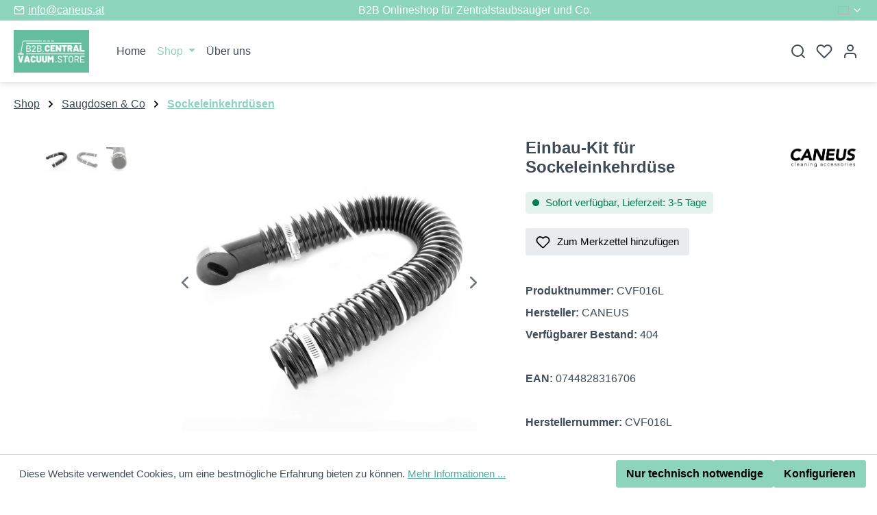

--- FILE ---
content_type: text/html; charset=UTF-8
request_url: https://b2b.centralvacuum.store/einbau-kit-sockeleinkehrduese
body_size: 23357
content:
<!DOCTYPE html>
<html lang="de-DE"
      itemscope="itemscope"
      itemtype="https://schema.org/WebPage">


        
                            
    <head>
                                      <meta charset="utf-8">
            
                            <meta name="viewport"
                      content="width=device-width, initial-scale=1, shrink-to-fit=no">
            
                            <meta name="author"
                      content="CANEUS Handels GmbH">
                <meta name="robots"
                      content="index,follow">
                <meta name="revisit-after"
                      content="15 days">
                <meta name="keywords"
                      content="einbau-set, anschlussset, installationskit kehrleiste, sockeleinkehrdüse,  einbau set kehrschaufel">
                <meta name="description"
                      content="Das Einbau-Kit für Küchen-Sockeldüse eignet sich für die Installation von Sockeleinkehrdüsen. Jetzt online kaufen.">
            
                <meta property="og:type"
          content="product"/>
    <meta property="og:site_name"
          content="b2b.centralvacuum.store"/>
    <meta property="og:url"
          content="https://b2b.centralvacuum.store/einbau-kit-sockeleinkehrduese"/>
    <meta property="og:title"
          content="Einbau-Kit für Sockeleinkehrdüse kaufen"/>

    <meta property="og:description"
          content="Das Einbau-Kit für Küchen-Sockeldüse eignet sich für die Installation von Sockeleinkehrdüsen. Jetzt online kaufen."/>
    <meta property="og:image"
          content="https://b2b.centralvacuum.store/media/41/5e/54/1712846382/flexrohr-fuer-einbau-sockeleinkehrduese.jpg?ts=1722410769"/>

            <meta property="product:brand"
              content="CANEUS"/>
    
        
    <meta property="product:product_link"
          content="https://b2b.centralvacuum.store/einbau-kit-sockeleinkehrduese"/>

    <meta name="twitter:card"
          content="product"/>
    <meta name="twitter:site"
          content="b2b.centralvacuum.store"/>
    <meta name="twitter:title"
          content="Einbau-Kit für Sockeleinkehrdüse kaufen"/>
    <meta name="twitter:description"
          content="Das Einbau-Kit für Küchen-Sockeldüse eignet sich für die Installation von Sockeleinkehrdüsen. Jetzt online kaufen."/>
    <meta name="twitter:image"
          content="https://b2b.centralvacuum.store/media/41/5e/54/1712846382/flexrohr-fuer-einbau-sockeleinkehrduese.jpg?ts=1722410769"/>

                            <meta itemprop="copyrightHolder"
                      content="b2b.centralvacuum.store">
                <meta itemprop="copyrightYear"
                      content="">
                <meta itemprop="isFamilyFriendly"
                      content="true">
                <meta itemprop="image"
                      content="https://b2b.centralvacuum.store/media/6d/54/29/1712846382/b2b-central-vacuum-long.png?ts=1722410770">
            
                                            <meta name="theme-color"
                      content="#ffffff">
                            
                                                <link rel="alternate" hreflang="en" href="https://b2b.centralvacuum.store/en/rough-in-kit-for-automatic-dustpan">
                                    <link rel="alternate" hreflang="x-default" href="https://b2b.centralvacuum.store/einbau-kit-sockeleinkehrduese">
                                    <link rel="alternate" hreflang="de" href="https://b2b.centralvacuum.store/einbau-kit-sockeleinkehrduese">
                                    
          <script>
      if (window.DooFinderScriptLoaded != true) {
        window.DooFinderScriptLoaded = true;

        let styleLink = document.createElement("link");
        styleLink.href = "https://b2b.centralvacuum.store/bundles/doofinder/css/doofinder.css?1763408945";
        styleLink.rel = "stylesheet";
        document.head.appendChild(styleLink);

        let script = document.createElement("script");
        script.src = "https://eu1-config.doofinder.com/2.x/6642bb46-e09d-44a5-a537-ef209b1661b9.js";
        script.async = true;
        document.head.appendChild(script);

        let addToCartScript = document.createElement("script");
        addToCartScript.innerHTML = `
            class DoofinderAddToCartError extends Error {
    constructor(reason, status = "") {
      const message = "Error adding an item to the cart. Reason: " + reason + ". Status code: " + status;
      super(message);
      this.name = "DoofinderAddToCartError";
    }
  }

  document.addEventListener('doofinder.cart.add', async function(event) {
    const product = event.detail;
    const statusPromise = product.statusPromise;
    let isGroupLeader = product.grouping_id && product.grouping_id === product.item_id && product.group_leader;
    if(product.modifiable || isGroupLeader){
      //It's a configurable product, redirect to the product page to let the user configure the product
      statusPromise.reject(new DoofinderAddToCartError("It's a configurable product", 200));
      location.href = product.link;
      return;
    }

    const csrfTokenInput = document.querySelector('.product-info input[name="_csrf_token"]');

    let formData = new FormData();
    let productId = product.shopware_id;

    if (null !== csrfTokenInput && '' !== csrfTokenInput.value) {
      formData.append('_csrf_token', csrfTokenInput.value);
    }

    formData.append('redirectTo', 'frontend.cart.offcanvas');
    formData.append('lineItems[id][id]', productId);
    formData.append('lineItems[id][type]', 'product');
    formData.append('lineItems[id][referencedId]', productId);
    formData.append('lineItems[id][quantity]', 1);
    formData.append('lineItems[id][stackable]', 1);
    formData.append('lineItems[id][removable]', 1);

    let addItemUrl = '/checkout/line-item/add';

    instances = window.PluginManager.getPluginInstances("OffCanvasCart")
    if (instances.length > 0 && instances.some(i => typeof i.openOffCanvas === 'function')) {
      instances.forEach(i => typeof i.openOffCanvas === 'function' && i.openOffCanvas(addItemUrl, formData, () => {
        statusPromise.resolve("The item has been successfully added to the cart.");
      }))
    } else {
      let accessKey = 'SWSCN3FNZJYZNJHQOVRCQVB2YG';

      let headers = {
        'Accept': 'application/json',
        'Content-Type': 'application/json',
        'sw-access-key': accessKey,
      };
      let contextResult = await fetch("/store-api/context",
        {
          method: "GET",
          headers: headers
        }
      ).catch(error =>
        statusPromise.reject(new DoofinderAddToCartError("Couldn't fetch context", 200))
      );
      let context = await contextResult.json();
      let token = context.token;

      headers = {
        'sw-access-key': accessKey,
        'sw-context-token': token
      };
      let cartResult = await fetch(addItemUrl,
        {
          method: "POST",
          headers: headers,
          body: formData
        }
      ).catch(error =>
        statusPromise.reject(new DoofinderAddToCartError("Couldn't add line item to cart", 200))
      );
      let cart = await cartResult.json();
      statusPromise.resolve("The item has been successfully added to the cart.");
    }
  });


        `;
        document.head.appendChild(addToCartScript);

        let currency = 'EUR';
        (function(w, k) {w[k] = window[k] || function () { (window[k].q = window[k].q || []).push(arguments) }})(window, "doofinderApp");
        if (currency !== '') {
          doofinderApp("config", "currency", currency);
        }
      }
    </script>
  
                    <link rel="icon" href="https://b2b.centralvacuum.store/media/33/54/01/1712846241/logo-b2b-shop.png?ts=1722410770">
        
                                <link rel="apple-touch-icon"
                  href="https://b2b.centralvacuum.store/media/33/54/01/1712846241/logo-b2b-shop.png?ts=1722410770">
                    
            
    
    <link rel="canonical" href="https://b2b.centralvacuum.store/einbau-kit-sockeleinkehrduese">

                    <title itemprop="name">
                    Einbau-Kit für Sockeleinkehrdüse kaufen            </title>
        
        		                                                                <link rel="stylesheet"
                      href="https://b2b.centralvacuum.store/theme/c5e1cbbee8b34b2e2b9ee6ac9ab1ec68/css/all.css?1767895079">
                                    

            
                    
    <script>
        window.features = JSON.parse('\u007B\u0022V6_5_0_0\u0022\u003Atrue,\u0022v6.5.0.0\u0022\u003Atrue,\u0022V6_6_0_0\u0022\u003Atrue,\u0022v6.6.0.0\u0022\u003Atrue,\u0022V6_7_0_0\u0022\u003Atrue,\u0022v6.7.0.0\u0022\u003Atrue,\u0022V6_8_0_0\u0022\u003Afalse,\u0022v6.8.0.0\u0022\u003Afalse,\u0022DISABLE_VUE_COMPAT\u0022\u003Atrue,\u0022disable.vue.compat\u0022\u003Atrue,\u0022ACCESSIBILITY_TWEAKS\u0022\u003Atrue,\u0022accessibility.tweaks\u0022\u003Atrue,\u0022TELEMETRY_METRICS\u0022\u003Afalse,\u0022telemetry.metrics\u0022\u003Afalse,\u0022FLOW_EXECUTION_AFTER_BUSINESS_PROCESS\u0022\u003Afalse,\u0022flow.execution.after.business.process\u0022\u003Afalse,\u0022PERFORMANCE_TWEAKS\u0022\u003Afalse,\u0022performance.tweaks\u0022\u003Afalse,\u0022CACHE_CONTEXT_HASH_RULES_OPTIMIZATION\u0022\u003Afalse,\u0022cache.context.hash.rules.optimization\u0022\u003Afalse,\u0022CACHE_REWORK\u0022\u003Afalse,\u0022cache.rework\u0022\u003Afalse,\u0022DEFERRED_CART_ERRORS\u0022\u003Afalse,\u0022deferred.cart.errors\u0022\u003Afalse,\u0022PRODUCT_ANALYTICS\u0022\u003Afalse,\u0022product.analytics\u0022\u003Afalse,\u0022REPEATED_PAYMENT_FINALIZE\u0022\u003Afalse,\u0022repeated.payment.finalize\u0022\u003Afalse,\u0022METEOR_TEXT_EDITOR\u0022\u003Afalse,\u0022meteor.text.editor\u0022\u003Afalse,\u0022SSO\u0022\u003Afalse,\u0022sso\u0022\u003Afalse,\u0022ADMIN_VITE\u0022\u003Afalse,\u0022admin.vite\u0022\u003Afalse,\u0022RULE_BUILDER\u0022\u003Atrue,\u0022rule.builder\u0022\u003Atrue,\u0022FLOW_BUILDER\u0022\u003Atrue,\u0022flow.builder\u0022\u003Atrue,\u0022ADVANCED_SEARCH\u0022\u003Atrue,\u0022advanced.search\u0022\u003Atrue,\u0022RETURNS_MANAGEMENT\u0022\u003Afalse,\u0022returns.management\u0022\u003Afalse,\u0022TEXT_GENERATOR\u0022\u003Atrue,\u0022text.generator\u0022\u003Atrue,\u0022CHECKOUT_SWEETENER\u0022\u003Atrue,\u0022checkout.sweetener\u0022\u003Atrue,\u0022IMAGE_CLASSIFICATION\u0022\u003Atrue,\u0022image.classification\u0022\u003Atrue,\u0022PROPERTY_EXTRACTOR\u0022\u003Atrue,\u0022property.extractor\u0022\u003Atrue,\u0022REVIEW_SUMMARY\u0022\u003Atrue,\u0022review.summary\u0022\u003Atrue,\u0022REVIEW_TRANSLATOR\u0022\u003Atrue,\u0022review.translator\u0022\u003Atrue,\u0022CONTENT_GENERATOR\u0022\u003Atrue,\u0022content.generator\u0022\u003Atrue,\u0022EXPORT_ASSISTANT\u0022\u003Atrue,\u0022export.assistant\u0022\u003Atrue,\u0022QUICK_ORDER\u0022\u003Atrue,\u0022quick.order\u0022\u003Atrue,\u0022EMPLOYEE_MANAGEMENT\u0022\u003Atrue,\u0022employee.management\u0022\u003Atrue,\u0022QUOTE_MANAGEMENT\u0022\u003Atrue,\u0022quote.management\u0022\u003Atrue,\u0022NATURAL_LANGUAGE_SEARCH\u0022\u003Atrue,\u0022natural.language.search\u0022\u003Atrue,\u0022IMAGE_UPLOAD_SEARCH\u0022\u003Atrue,\u0022image.upload.search\u0022\u003Atrue,\u0022ORDER_APPROVAL\u0022\u003Atrue,\u0022order.approval\u0022\u003Atrue,\u0022SPATIAL_CMS_ELEMENT\u0022\u003Atrue,\u0022spatial.cms.element\u0022\u003Atrue,\u0022SHOPPING_LISTS\u0022\u003Atrue,\u0022shopping.lists\u0022\u003Atrue,\u0022TEXT_TO_IMAGE_GENERATION\u0022\u003Atrue,\u0022text.to.image.generation\u0022\u003Atrue,\u0022SPATIAL_SCENE_EDITOR\u0022\u003Afalse,\u0022spatial.scene.editor\u0022\u003Afalse,\u0022FEATURE_SWAGCMSEXTENSIONS_1\u0022\u003Atrue,\u0022feature.swagcmsextensions.1\u0022\u003Atrue,\u0022FEATURE_SWAGCMSEXTENSIONS_2\u0022\u003Atrue,\u0022feature.swagcmsextensions.2\u0022\u003Atrue,\u0022FEATURE_SWAGCMSEXTENSIONS_8\u0022\u003Atrue,\u0022feature.swagcmsextensions.8\u0022\u003Atrue,\u0022FEATURE_SWAGCMSEXTENSIONS_63\u0022\u003Atrue,\u0022feature.swagcmsextensions.63\u0022\u003Atrue,\u0022CAPTCHA\u0022\u003Atrue,\u0022captcha\u0022\u003Atrue,\u0022ORGANIZATION_UNITS\u0022\u003Atrue,\u0022organization.units\u0022\u003Atrue,\u0022ADVANCED_PRODUCT_CATALOGS\u0022\u003Atrue,\u0022advanced.product.catalogs\u0022\u003Atrue,\u0022BUDGET_MANAGEMENT\u0022\u003Atrue,\u0022budget.management\u0022\u003Atrue\u007D');
    </script>
        
                                                      
                

          <script>
      if (window.DooFinderScriptLoaded != true) {
        window.DooFinderScriptLoaded = true;

        let styleLink = document.createElement("link");
        styleLink.href = "https://b2b.centralvacuum.store/bundles/doofinder/css/doofinder.css?1763408945";
        styleLink.rel = "stylesheet";
        document.head.appendChild(styleLink);

        let script = document.createElement("script");
        script.src = "https://eu1-config.doofinder.com/2.x/6642bb46-e09d-44a5-a537-ef209b1661b9.js";
        script.async = true;
        document.head.appendChild(script);

        let addToCartScript = document.createElement("script");
        addToCartScript.innerHTML = `
            class DoofinderAddToCartError extends Error {
    constructor(reason, status = "") {
      const message = "Error adding an item to the cart. Reason: " + reason + ". Status code: " + status;
      super(message);
      this.name = "DoofinderAddToCartError";
    }
  }

  document.addEventListener('doofinder.cart.add', async function(event) {
    const product = event.detail;
    const statusPromise = product.statusPromise;
    let isGroupLeader = product.grouping_id && product.grouping_id === product.item_id && product.group_leader;
    if(product.modifiable || isGroupLeader){
      //It's a configurable product, redirect to the product page to let the user configure the product
      statusPromise.reject(new DoofinderAddToCartError("It's a configurable product", 200));
      location.href = product.link;
      return;
    }

    const csrfTokenInput = document.querySelector('.product-info input[name="_csrf_token"]');

    let formData = new FormData();
    let productId = product.shopware_id;

    if (null !== csrfTokenInput && '' !== csrfTokenInput.value) {
      formData.append('_csrf_token', csrfTokenInput.value);
    }

    formData.append('redirectTo', 'frontend.cart.offcanvas');
    formData.append('lineItems[id][id]', productId);
    formData.append('lineItems[id][type]', 'product');
    formData.append('lineItems[id][referencedId]', productId);
    formData.append('lineItems[id][quantity]', 1);
    formData.append('lineItems[id][stackable]', 1);
    formData.append('lineItems[id][removable]', 1);

    let addItemUrl = '/checkout/line-item/add';

    instances = window.PluginManager.getPluginInstances("OffCanvasCart")
    if (instances.length > 0 && instances.some(i => typeof i.openOffCanvas === 'function')) {
      instances.forEach(i => typeof i.openOffCanvas === 'function' && i.openOffCanvas(addItemUrl, formData, () => {
        statusPromise.resolve("The item has been successfully added to the cart.");
      }))
    } else {
      let accessKey = 'SWSCN3FNZJYZNJHQOVRCQVB2YG';

      let headers = {
        'Accept': 'application/json',
        'Content-Type': 'application/json',
        'sw-access-key': accessKey,
      };
      let contextResult = await fetch("/store-api/context",
        {
          method: "GET",
          headers: headers
        }
      ).catch(error =>
        statusPromise.reject(new DoofinderAddToCartError("Couldn't fetch context", 200))
      );
      let context = await contextResult.json();
      let token = context.token;

      headers = {
        'sw-access-key': accessKey,
        'sw-context-token': token
      };
      let cartResult = await fetch(addItemUrl,
        {
          method: "POST",
          headers: headers,
          body: formData
        }
      ).catch(error =>
        statusPromise.reject(new DoofinderAddToCartError("Couldn't add line item to cart", 200))
      );
      let cart = await cartResult.json();
      statusPromise.resolve("The item has been successfully added to the cart.");
    }
  });


        `;
        document.head.appendChild(addToCartScript);

        let currency = 'EUR';
        (function(w, k) {w[k] = window[k] || function () { (window[k].q = window[k].q || []).push(arguments) }})(window, "doofinderApp");
        if (currency !== '') {
          doofinderApp("config", "currency", currency);
        }
      }
    </script>
  

    <!-- Shopware Analytics -->
    <script>
        window.shopwareAnalytics = {
            trackingId: 'ca1608664374f2f4dfebb879021be4f1',
            merchantConsent: true,
            debug: false,
            storefrontController: 'Product',
            storefrontAction: 'index',
            storefrontRoute: 'frontend.detail.page',
            storefrontCmsPageType:  'product_detail' ,
        };
    </script>
    <!-- End Shopware Analytics -->
        

                
                                
            

    
                
                                    <script>
                    window.useDefaultCookieConsent = true;
                </script>
                    
                    		                            <script>
                window.activeNavigationId = '018ecd78f48873f48b85ba52937011b0';
                window.activeRoute = 'frontend.detail.page';
                window.activeRouteParameters = '\u007B\u0022_httpCache\u0022\u003Atrue,\u0022productId\u0022\u003A\u0022018ecd7911bb727d95d064fce6208a74\u0022\u007D';
                window.router = {
                    'frontend.cart.offcanvas': '/checkout/offcanvas',
                    'frontend.cookie.offcanvas': '/cookie/offcanvas',
                    'frontend.cookie.groups': '/cookie/groups',
                    'frontend.checkout.finish.page': '/checkout/finish',
                    'frontend.checkout.info': '/widgets/checkout/info',
                    'frontend.menu.offcanvas': '/widgets/menu/offcanvas',
                    'frontend.cms.page': '/widgets/cms',
                    'frontend.cms.navigation.page': '/widgets/cms/navigation',
                    'frontend.country.country-data': '/country/country-state-data',
                    'frontend.app-system.generate-token': '/app-system/Placeholder/generate-token',
                    'frontend.gateway.context': '/gateway/context',
                    'frontend.cookie.consent.offcanvas': '/cookie/consent-offcanvas',
                    'frontend.account.login.page': '/account/login',
                    };
                window.salesChannelId = '018ecd78ffc47117bdc8435e07b2c3c6';
            </script>
        

            
    

            <script>
            window.router = {
                ...window.router,
                'frontend.account.advanced-product-catalogs.categories': '/account/advanced-product-catalogs/categories',
                'frontend.account.advanced-product-catalogs.categories.search': '/account/advanced-product-catalogs/categories/search',
                'frontend.account.advanced-product-catalogs.save': '/account/advanced-product-catalogs/save'
            }
        </script>
    

            <script>
            window.router = {
                ...window.router,
                'frontend.budget.recipients.delete': '/budget/id/recipients/delete',
                'frontend.budget.recipients.store': '/budget/id/recipients',
                'frontend.budgets.employees': '/budget/employees',
                'frontend.budgets.organizations': '/budget/organizations',
            }
        </script>
    

        
    <script>
        window.router['widgets.swag.cmsExtensions.quickview'] = '/swag/cms-extensions/quickview';
        window.router['widgets.swag.cmsExtensions.quickview.variant'] = '/swag/cms-extensions/quickview/variant';
    </script>


    <script>
        window.router['frontend.shopware_analytics.customer.data'] = '/storefront/script/shopware-analytics-customer'
    </script>


    <script>
        window.router['frontend.product.review.translate'] = '/translate-review';
    </script>

                                <script>
                
                window.breakpoints = JSON.parse('\u007B\u0022xs\u0022\u003A0,\u0022sm\u0022\u003A576,\u0022md\u0022\u003A768,\u0022lg\u0022\u003A992,\u0022xl\u0022\u003A1200,\u0022xxl\u0022\u003A1400\u007D');
            </script>
        
                                    <script>
                    window.customerLoggedInState = 0;

                    window.wishlistEnabled = 1;
                </script>
                    
                        
                        
    <script>
        window.validationMessages = JSON.parse('\u007B\u0022required\u0022\u003A\u0022Die\u0020Eingabe\u0020darf\u0020nicht\u0020leer\u0020sein.\u0022,\u0022email\u0022\u003A\u0022Ung\\u00fcltige\u0020E\u002DMail\u002DAdresse.\u0020Die\u0020E\u002DMail\u0020ben\\u00f6tigt\u0020das\u0020Format\u0020\\\u0022nutzer\u0040beispiel.de\\\u0022.\u0022,\u0022confirmation\u0022\u003A\u0022Ihre\u0020Eingaben\u0020sind\u0020nicht\u0020identisch.\u0022,\u0022minLength\u0022\u003A\u0022Die\u0020Eingabe\u0020ist\u0020zu\u0020kurz.\u0022,\u0022grecaptcha\u0022\u003A\u0022Bitte\u0020akzeptieren\u0020Sie\u0020die\u0020technisch\u0020erforderlichen\u0020Cookies,\u0020um\u0020die\u0020reCAPTCHA\u002D\\u00dcberpr\\u00fcfung\u0020zu\u0020erm\\u00f6glichen.\u0022\u007D');
    </script>
        
            
                                                    <script>
                        window.themeJsPublicPath = 'https://b2b.centralvacuum.store/theme/c5e1cbbee8b34b2e2b9ee6ac9ab1ec68/js/';
                    </script>
                                            <script type="text/javascript" src="https://b2b.centralvacuum.store/theme/c5e1cbbee8b34b2e2b9ee6ac9ab1ec68/js/storefront/storefront.js?1767895079" defer></script>
                                            <script type="text/javascript" src="https://b2b.centralvacuum.store/theme/c5e1cbbee8b34b2e2b9ee6ac9ab1ec68/js/subscription/subscription.js?1767895079" defer></script>
                                            <script type="text/javascript" src="https://b2b.centralvacuum.store/theme/c5e1cbbee8b34b2e2b9ee6ac9ab1ec68/js/checkout-sweetener/checkout-sweetener.js?1767895079" defer></script>
                                            <script type="text/javascript" src="https://b2b.centralvacuum.store/theme/c5e1cbbee8b34b2e2b9ee6ac9ab1ec68/js/text-translator/text-translator.js?1767895079" defer></script>
                                            <script type="text/javascript" src="https://b2b.centralvacuum.store/theme/c5e1cbbee8b34b2e2b9ee6ac9ab1ec68/js/employee-management/employee-management.js?1767895079" defer></script>
                                            <script type="text/javascript" src="https://b2b.centralvacuum.store/theme/c5e1cbbee8b34b2e2b9ee6ac9ab1ec68/js/quick-order/quick-order.js?1767895079" defer></script>
                                            <script type="text/javascript" src="https://b2b.centralvacuum.store/theme/c5e1cbbee8b34b2e2b9ee6ac9ab1ec68/js/advanced-search/advanced-search.js?1767895079" defer></script>
                                            <script type="text/javascript" src="https://b2b.centralvacuum.store/theme/c5e1cbbee8b34b2e2b9ee6ac9ab1ec68/js/captcha/captcha.js?1767895079" defer></script>
                                            <script type="text/javascript" src="https://b2b.centralvacuum.store/theme/c5e1cbbee8b34b2e2b9ee6ac9ab1ec68/js/quote-management/quote-management.js?1767895079" defer></script>
                                            <script type="text/javascript" src="https://b2b.centralvacuum.store/theme/c5e1cbbee8b34b2e2b9ee6ac9ab1ec68/js/a-i-search/a-i-search.js?1767895079" defer></script>
                                            <script type="text/javascript" src="https://b2b.centralvacuum.store/theme/c5e1cbbee8b34b2e2b9ee6ac9ab1ec68/js/spatial-cms-element/spatial-cms-element.js?1767895079" defer></script>
                                            <script type="text/javascript" src="https://b2b.centralvacuum.store/theme/c5e1cbbee8b34b2e2b9ee6ac9ab1ec68/js/order-approval/order-approval.js?1767895079" defer></script>
                                            <script type="text/javascript" src="https://b2b.centralvacuum.store/theme/c5e1cbbee8b34b2e2b9ee6ac9ab1ec68/js/shopping-list/shopping-list.js?1767895079" defer></script>
                                            <script type="text/javascript" src="https://b2b.centralvacuum.store/theme/c5e1cbbee8b34b2e2b9ee6ac9ab1ec68/js/organization-unit/organization-unit.js?1767895079" defer></script>
                                            <script type="text/javascript" src="https://b2b.centralvacuum.store/theme/c5e1cbbee8b34b2e2b9ee6ac9ab1ec68/js/advanced-product-catalogs/advanced-product-catalogs.js?1767895079" defer></script>
                                            <script type="text/javascript" src="https://b2b.centralvacuum.store/theme/c5e1cbbee8b34b2e2b9ee6ac9ab1ec68/js/budget-management/budget-management.js?1767895079" defer></script>
                                            <script type="text/javascript" src="https://b2b.centralvacuum.store/theme/c5e1cbbee8b34b2e2b9ee6ac9ab1ec68/js/pickware-shipping-bundle/pickware-shipping-bundle.js?1767895079" defer></script>
                                            <script type="text/javascript" src="https://b2b.centralvacuum.store/theme/c5e1cbbee8b34b2e2b9ee6ac9ab1ec68/js/swag-cms-extensions/swag-cms-extensions.js?1767895079" defer></script>
                                            <script type="text/javascript" src="https://b2b.centralvacuum.store/theme/c5e1cbbee8b34b2e2b9ee6ac9ab1ec68/js/swag-pay-pal/swag-pay-pal.js?1767895079" defer></script>
                                            <script type="text/javascript" src="https://b2b.centralvacuum.store/theme/c5e1cbbee8b34b2e2b9ee6ac9ab1ec68/js/doo-finder/doo-finder.js?1767895079" defer></script>
                                            <script type="text/javascript" src="https://b2b.centralvacuum.store/theme/c5e1cbbee8b34b2e2b9ee6ac9ab1ec68/js/swag-analytics/swag-analytics.js?1767895079" defer></script>
                                                        

    
        
        
        
        
    
        
                            

                                
    <script>
        window.mollie_javascript_use_shopware = '0'
    </script>

            <script type="text/javascript" src="https://b2b.centralvacuum.store/bundles/molliepayments/mollie-payments.js?1765017715" defer></script>
    



    
        </head>

        
                
        <body class="freetheme ft-one is-ctl-product is-act-index is-active-route-frontend-detail-page">

            
                
    
    
            <div id="page-top" class="skip-to-content bg-primary-subtle text-primary-emphasis overflow-hidden" tabindex="-1">
            <div class="container skip-to-content-container d-flex justify-content-center visually-hidden-focusable">
                                                                                        <a href="#content-main" class="skip-to-content-link d-inline-flex text-decoration-underline m-1 p-2 fw-bold gap-2">
                                Zum Hauptinhalt springen
                            </a>
                                            
                                                                        <a href="#header-main-search-input" class="skip-to-content-link d-inline-flex text-decoration-underline m-1 p-2 fw-bold gap-2 d-none d-sm-block">
                                Zur Suche springen
                            </a>
                                            
                                                                        <a href="#main-navigation-menu" class="skip-to-content-link d-inline-flex text-decoration-underline m-1 p-2 fw-bold gap-2 d-none d-lg-block">
                                Zur Hauptnavigation springen
                            </a>
                                                                        </div>
        </div>
        
                        <noscript class="noscript-main">
                
    <div role="alert"
         aria-live="polite"
         class="alert alert-info d-flex align-items-center">

                                                                        
                                                            
                
            <span class="icon icon-info" aria-hidden="true">
                                        <svg xmlns="http://www.w3.org/2000/svg" xmlns:xlink="http://www.w3.org/1999/xlink" width="24" height="24" viewBox="0 0 24 24"><defs><path d="M12 7c.5523 0 1 .4477 1 1s-.4477 1-1 1-1-.4477-1-1 .4477-1 1-1zm1 9c0 .5523-.4477 1-1 1s-1-.4477-1-1v-5c0-.5523.4477-1 1-1s1 .4477 1 1v5zm11-4c0 6.6274-5.3726 12-12 12S0 18.6274 0 12 5.3726 0 12 0s12 5.3726 12 12zM12 2C6.4772 2 2 6.4772 2 12s4.4772 10 10 10 10-4.4772 10-10S17.5228 2 12 2z" id="icons-default-info" /></defs><use xlink:href="#icons-default-info" fill="#758CA3" fill-rule="evenodd" /></svg>
                    </span>
        
                                                        
                                    
                    <div class="alert-content-container">
                                                    
                                                            Um unseren Shop in vollem Umfang nutzen zu können, empfehlen wir Ihnen Javascript in Ihrem Browser zu aktivieren.
                                    
                                                                </div>
            </div>
            </noscript>
        
                            
    
    
                                        <div class="ft-top-bar top-bar d-none d-md-block" 
                data-ft-top-bar="111"
                                            >
            
                                <div class="top-bar-container container">
                    <div class="row">

                            
        
                            
                <div class="ft-top-bar-ticket col-3 d-none d-xl-flex align-items-center">
                    <div class="top-bar-ticket d-flex">

                                                
                                                
                                                
                                                                                    
                
            <span class="icon-feather icon-feather-mail" aria-hidden="true"><svg xmlns="http://www.w3.org/2000/svg" width="24" height="24" viewBox="0 0 24 24" fill="none" stroke="currentColor" stroke-width="2" stroke-linecap="round" stroke-linejoin="round" class="feather feather-mail"><path d="M4 4h16c1.1 0 2 .9 2 2v12c0 1.1-.9 2-2 2H4c-1.1 0-2-.9-2-2V6c0-1.1.9-2 2-2z"></path><polyline points="22,6 12,13 2,6"></polyline></svg></span>
                                <a href="/cdn-cgi/l/email-protection#d3babdb5bc93b0b2bdb6a6a0fdb2a7"><span class="__cf_email__" data-cfemail="f891969e97b89b99969d8d8bd6998c">[email&#160;protected]</span></a>
                        
                                                
                    </div>
                </div>
                
                    
        
                            
                <div class="ft-top-bar-message col d-flex align-items-center justify-content-xl-center">

                                                                    <div class="top-bar-message d-flex align-items-center text-xl-center">
                            B2B Onlineshop für Zentralstaubsauger und Co.
                        </div>

                    
                </div>
                
                    
        
                            <div class="col-auto col-lg-2 d-flex align-items-center justify-content-end">
                <nav class="top-bar-nav">
                                                                                
                                                
                                                                                
            <div class="top-bar-nav-item top-bar-language">
                            <form method="post"
                      action="/checkout/language"
                      class="language-form"
                      data-form-add-dynamic-redirect="true">
                                                
        <div class="languages-menu dropdown">
            <button class="btn dropdown-toggle top-bar-nav-btn"
                    type="button"
                    id="languagesDropdown-top-bar"
                    data-bs-toggle="dropdown"
                    aria-haspopup="true"
                    aria-expanded="false"
                    aria-label="Sprache ändern (Deutsch (DE) ist die aktuelle Sprache)">
                                                            <span aria-hidden="true" class="top-bar-list-icon language-flag country-de language-de"></span>
                                        <span class="top-bar-nav-text d-none d-md-inline">DE</span>                 
                                                            
                
            <span class="icon-feather icon-feather-chevron-down icon-xs" aria-hidden="true"><svg xmlns="http://www.w3.org/2000/svg" width="24" height="24" viewBox="0 0 24 24" fill="none" stroke="currentColor" stroke-width="2" stroke-linecap="round" stroke-linejoin="round" class="feather feather-chevron-down"><polyline points="6 9 12 15 18 9"></polyline></svg></span>
                                </button>

                                                        <ul class="top-bar-list dropdown-menu dropdown-menu-end"
                                    aria-label="Verfügbare Sprachen">
                                                                            
                                        <li class="top-bar-list-item active">
                                                                                                                                                                                            
                                                <button class="dropdown-item d-flex align-items-center gap-2 active" type="submit" name="languageId" id="top-bar-2fbb5fe2e29a4d70aa5854ce7ce3e20b" value="2fbb5fe2e29a4d70aa5854ce7ce3e20b">
                                                                                                                                                                        <span aria-hidden="true" class="top-bar-list-icon language-flag country-de language-de"></span>
                                                            Deutsch (DE)
                                                                                                                                                            </button>

                                                                                                                                    </li>
                                                                            
                                        <li class="top-bar-list-item">
                                                                                                                                                                                            
                                                <button class="dropdown-item d-flex align-items-center gap-2" type="submit" name="languageId" id="top-bar-018ebcd6b6b3732a9b6dca86daf00da9" value="018ebcd6b6b3732a9b6dca86daf00da9">
                                                                                                                                                                        <span aria-hidden="true" class="top-bar-list-icon language-flag country-gb language-en"></span>
                                                            English
                                                                                                                                                            </button>

                                                                                                                                    </li>
                                                                    </ul>
                            
        </div>
        
    
                                    </form>
                    </div>
                                                                </nav>
            </div>
        
    

                    </div>
                </div>

            </div>
        
        
    <header class="header-main">
                    <div class="container">
                            
    
                <div class="row align-items-center header-row">
                                                    <div class="col-auto d-xl-none header-menu-col">
            <div class="menu-button">
                                    <button 
                        class="btn nav-main-toggle-btn header-actions-btn"
                        type="button"
                        data-off-canvas-menu="true"
                        aria-label="Menü"
                    >
                                                                                                                        
                
            <span class="icon-feather icon-feather-menu" aria-hidden="true"><svg xmlns="http://www.w3.org/2000/svg" width="24" height="24" viewBox="0 0 24 24" fill="none" stroke="currentColor" stroke-width="2" stroke-linecap="round" stroke-linejoin="round" class="feather feather-menu"><line x1="3" y1="12" x2="21" y2="12"></line><line x1="3" y1="6" x2="21" y2="6"></line><line x1="3" y1="18" x2="21" y2="18"></line></svg></span>
                                
                                                                        </button>
                            </div>
        </div>

    

                                                    <div class="col col-xl-auto header-logo-col">
                <div class="header-logo-main text-center">
                      <a class="header-logo-main-link"
               href="/"
               title="Zur Startseite gehen">
                                    <picture class="header-logo-picture d-block m-auto">
                                                                            
                                                                            
                                                                                    <img src="https://b2b.centralvacuum.store/media/6d/54/29/1712846382/b2b-central-vacuum-long.png?ts=1722410770"
                                     alt="Zur Startseite gehen"
                                     class="img-fluid header-logo-main-img">
                                                                        </picture>
                            </a>
        

          <script data-cfasync="false" src="/cdn-cgi/scripts/5c5dd728/cloudflare-static/email-decode.min.js"></script><script>
      if (window.DooFinderScriptLoaded != true) {
        window.DooFinderScriptLoaded = true;

        let styleLink = document.createElement("link");
        styleLink.href = "https://b2b.centralvacuum.store/bundles/doofinder/css/doofinder.css?1763408945";
        styleLink.rel = "stylesheet";
        document.head.appendChild(styleLink);

        let script = document.createElement("script");
        script.src = "https://eu1-config.doofinder.com/2.x/6642bb46-e09d-44a5-a537-ef209b1661b9.js";
        script.async = true;
        document.head.appendChild(script);

        let addToCartScript = document.createElement("script");
        addToCartScript.innerHTML = `
            class DoofinderAddToCartError extends Error {
    constructor(reason, status = "") {
      const message = "Error adding an item to the cart. Reason: " + reason + ". Status code: " + status;
      super(message);
      this.name = "DoofinderAddToCartError";
    }
  }

  document.addEventListener('doofinder.cart.add', async function(event) {
    const product = event.detail;
    const statusPromise = product.statusPromise;
    let isGroupLeader = product.grouping_id && product.grouping_id === product.item_id && product.group_leader;
    if(product.modifiable || isGroupLeader){
      //It's a configurable product, redirect to the product page to let the user configure the product
      statusPromise.reject(new DoofinderAddToCartError("It's a configurable product", 200));
      location.href = product.link;
      return;
    }

    const csrfTokenInput = document.querySelector('.product-info input[name="_csrf_token"]');

    let formData = new FormData();
    let productId = product.shopware_id;

    if (null !== csrfTokenInput && '' !== csrfTokenInput.value) {
      formData.append('_csrf_token', csrfTokenInput.value);
    }

    formData.append('redirectTo', 'frontend.cart.offcanvas');
    formData.append('lineItems[id][id]', productId);
    formData.append('lineItems[id][type]', 'product');
    formData.append('lineItems[id][referencedId]', productId);
    formData.append('lineItems[id][quantity]', 1);
    formData.append('lineItems[id][stackable]', 1);
    formData.append('lineItems[id][removable]', 1);

    let addItemUrl = '/checkout/line-item/add';

    instances = window.PluginManager.getPluginInstances("OffCanvasCart")
    if (instances.length > 0 && instances.some(i => typeof i.openOffCanvas === 'function')) {
      instances.forEach(i => typeof i.openOffCanvas === 'function' && i.openOffCanvas(addItemUrl, formData, () => {
        statusPromise.resolve("The item has been successfully added to the cart.");
      }))
    } else {
      let accessKey = 'SWSCN3FNZJYZNJHQOVRCQVB2YG';

      let headers = {
        'Accept': 'application/json',
        'Content-Type': 'application/json',
        'sw-access-key': accessKey,
      };
      let contextResult = await fetch("/store-api/context",
        {
          method: "GET",
          headers: headers
        }
      ).catch(error =>
        statusPromise.reject(new DoofinderAddToCartError("Couldn't fetch context", 200))
      );
      let context = await contextResult.json();
      let token = context.token;

      headers = {
        'sw-access-key': accessKey,
        'sw-context-token': token
      };
      let cartResult = await fetch(addItemUrl,
        {
          method: "POST",
          headers: headers,
          body: formData
        }
      ).catch(error =>
        statusPromise.reject(new DoofinderAddToCartError("Couldn't add line item to cart", 200))
      );
      let cart = await cartResult.json();
      statusPromise.resolve("The item has been successfully added to the cart.");
    }
  });


        `;
        document.head.appendChild(addToCartScript);

        let currency = 'EUR';
        (function(w, k) {w[k] = window[k] || function () { (window[k].q = window[k].q || []).push(arguments) }})(window, "doofinderApp");
        if (currency !== '') {
          doofinderApp("config", "currency", currency);
        }
      }
    </script>
      </div>
        </div>

    

                        
                                        <div class="col header-navigation-col">
                    <div class="nav-main">
                                                        <div class="container">
        
                    <nav class="navbar navbar-expand-lg main-navigation-menu"
                 id="main-navigation-menu"
                 itemscope="itemscope"
                 itemtype="https://schema.org/SiteNavigationElement"
                 data-navbar="true"
                 data-navbar-options="{&quot;pathIdList&quot;:[&quot;0194b1374667794f8c8e764c1e55b172&quot;,&quot;018ecd78f196724f86dad52ff3b1a5b3&quot;]}"
                 aria-label="Hauptnavigation"
            >
                <div class="collapse navbar-collapse" id="main_nav">
                    <ul class="navbar-nav main-navigation-menu-list flex-wrap">
                        
                                                                                    <li class="nav-item nav-item-018ecd78ef347217a7628e9e54727f02">
                                    <a class="nav-link main-navigation-link home-link root nav-item-018ecd78ef347217a7628e9e54727f02-link"
                                       href="/"
                                       itemprop="url"
                                       title="Home">
                                        <span itemprop="name" class="main-navigation-link-text">Home</span>
                                    </a>
                                </li>
                                                    
                                                                                                                                                                                                                    
                                                                                                            <li class="nav-item nav-item-0194b1374667794f8c8e764c1e55b172 dropdown position-static">
                                                                                            <a class="nav-link nav-item-0194b1374667794f8c8e764c1e55b172-link root main-navigation-link p-2 dropdown-toggle"
                                                   href="https://b2b.centralvacuum.store/shop/"
                                                   data-bs-toggle="dropdown"                                                                                                      itemprop="url"
                                                   title="Shop"
                                                >
                                                                                                            <span itemprop="name" class="main-navigation-link-text">Shop</span>
                                                                                                    </a>
                                            
                                                                                                                                                <div class="dropdown-menu w-100 p-4">
                                                                
            <div class="row">
                            <div class="col">
                    <div class="navigation-flyout-category-link">
                                                                                    <a href="https://b2b.centralvacuum.store/shop/"
                                   itemprop="url"
                                   title="Shop">
                                                                            Zur Kategorie Shop
                                                                    </a>
                                                                        </div>
                </div>
            
                            <div class="col-auto">
                    <button class="navigation-flyout-close js-close-flyout-menu btn-close" aria-label="Menü schließen">
                                                                                                                            </button>
                </div>
                    </div>
    
            <div class="row navigation-flyout-content">
                        <div class="col">
            <div class="">
                                                
                
    <div class="row navigation-flyout-categories is-level-0">
                                                        
                        <div class="col-4 navigation-flyout-col">
                                                                <a class="nav-item nav-item-018ecd78f196724f86dad52ff3b1a5b3 nav-link nav-item-018ecd78f196724f86dad52ff3b1a5b3-link navigation-flyout-link is-level-0"
                               href="https://b2b.centralvacuum.store/zentralstaubsaugeranlagen/"
                               itemprop="url"
                                                              title="Zentralstaubsauger">
                                <span itemprop="name">Zentralstaubsauger</span>
                            </a>
                                            

                                                                    
    
    <div class="navigation-flyout-categories is-level-1">
                                                        
                        <div class="">
                                                                <a class="nav-item nav-item-018ecd78f483713ba5631c9cf9fbe275 nav-link nav-item-018ecd78f483713ba5631c9cf9fbe275-link navigation-flyout-link is-level-1"
                               href="https://b2b.centralvacuum.store/crossvac-zentralstaubsauger/"
                               itemprop="url"
                                                              title="crossvac">
                                <span itemprop="name">crossvac</span>
                            </a>
                                            

                                                        
        </div>

                                                            
                        <div class="">
                                                                <a class="nav-item nav-item-018ecd78f483713ba5631c9cffa01af7 nav-link nav-item-018ecd78f483713ba5631c9cffa01af7-link navigation-flyout-link is-level-1"
                               href="https://b2b.centralvacuum.store/sach-zentralstaubsauger/"
                               itemprop="url"
                                                              title="SACH">
                                <span itemprop="name">SACH</span>
                            </a>
                                            

                                                        
        </div>

                                                            
                        <div class="">
                                                                <a class="nav-item nav-item-018ecd78f483713ba5631c9d04f3647b nav-link nav-item-018ecd78f483713ba5631c9d04f3647b-link navigation-flyout-link is-level-1"
                               href="https://b2b.centralvacuum.store/nilfisk-haussauganlagen/"
                               itemprop="url"
                                                              title="Nilfisk">
                                <span itemprop="name">Nilfisk</span>
                            </a>
                                            

                                                        
        </div>

                </div>
                                            
        </div>

                                                            
                        <div class="col-4 navigation-flyout-col">
                                                                <a class="nav-item nav-item-018ecd78f196724f86dad52ff79f1ef7 nav-link nav-item-018ecd78f196724f86dad52ff79f1ef7-link navigation-flyout-link is-level-0"
                               href="https://b2b.centralvacuum.store/zubehoer-zentralstaubsauger/"
                               itemprop="url"
                                                              title="Zubehör für Zentralstaubsauger">
                                <span itemprop="name">Zubehör für Zentralstaubsauger</span>
                            </a>
                                            

                                                                    
    
    <div class="navigation-flyout-categories is-level-1">
                                                        
                        <div class="">
                                                                <a class="nav-item nav-item-018ecd78f48471ddabf719155430c346 nav-link nav-item-018ecd78f48471ddabf719155430c346-link navigation-flyout-link is-level-1"
                               href="https://b2b.centralvacuum.store/b2b.centralvacuum.store/Shop/Zubehoer-fuer-Zentralstaubsauger/Schlauch-Kits/"
                               itemprop="url"
                                                              title="Schlauch-Kits">
                                <span itemprop="name">Schlauch-Kits</span>
                            </a>
                                            

                                                        
        </div>

                                                            
                        <div class="">
                                                                <a class="nav-item nav-item-018ecd78f48471ddabf71915574a20bd nav-link nav-item-018ecd78f48471ddabf71915574a20bd-link navigation-flyout-link is-level-1"
                               href="https://b2b.centralvacuum.store/b2b.centralvacuum.store/Shop/Zubehoer-fuer-Zentralstaubsauger/Saugschlaeuche/"
                               itemprop="url"
                                                              title="Saugschläuche">
                                <span itemprop="name">Saugschläuche</span>
                            </a>
                                            

                                                        
        </div>

                                                            
                        <div class="">
                                                                <a class="nav-item nav-item-018ecd78f485730eb8dd3929dfbc97b0 nav-link nav-item-018ecd78f485730eb8dd3929dfbc97b0-link navigation-flyout-link is-level-1"
                               href="https://b2b.centralvacuum.store/b2b.centralvacuum.store/Shop/Zubehoer-fuer-Zentralstaubsauger/Buersten-und-Duesen/"
                               itemprop="url"
                                                              title="Bürsten und Düsen">
                                <span itemprop="name">Bürsten und Düsen</span>
                            </a>
                                            

                                                        
        </div>

                                                            
                        <div class="">
                                                                <a class="nav-item nav-item-018ecd78f485730eb8dd3929e3b83bff nav-link nav-item-018ecd78f485730eb8dd3929e3b83bff-link navigation-flyout-link is-level-1"
                               href="https://b2b.centralvacuum.store/b2b.centralvacuum.store/Shop/Zubehoer-fuer-Zentralstaubsauger/Teleskopstangen/"
                               itemprop="url"
                                                              title="Teleskopstangen">
                                <span itemprop="name">Teleskopstangen</span>
                            </a>
                                            

                                                        
        </div>

                                                            
                        <div class="">
                                                                <a class="nav-item nav-item-018ecd78f485730eb8dd3929e7b7efab nav-link nav-item-018ecd78f485730eb8dd3929e7b7efab-link navigation-flyout-link is-level-1"
                               href="https://b2b.centralvacuum.store/b2b.centralvacuum.store/Shop/Zubehoer-fuer-Zentralstaubsauger/Schlauch-Zubehoer/"
                               itemprop="url"
                                                              title="Schlauch Zubehör">
                                <span itemprop="name">Schlauch Zubehör</span>
                            </a>
                                            

                                                        
        </div>

                                                            
                        <div class="">
                                                                <a class="nav-item nav-item-018ecd78f4867239a28b03f069f2a40c nav-link nav-item-018ecd78f4867239a28b03f069f2a40c-link navigation-flyout-link is-level-1"
                               href="https://b2b.centralvacuum.store/b2b.centralvacuum.store/Shop/Zubehoer-fuer-Zentralstaubsauger/Sonstiges-Zubehoer/"
                               itemprop="url"
                                                              title="Sonstiges Zubehör">
                                <span itemprop="name">Sonstiges Zubehör</span>
                            </a>
                                            

                                                        
        </div>

                                                            
                        <div class="">
                                                                <a class="nav-item nav-item-018ecd78f4867239a28b03f06e116a18 nav-link nav-item-018ecd78f4867239a28b03f06e116a18-link navigation-flyout-link is-level-1"
                               href="https://b2b.centralvacuum.store/b2b.centralvacuum.store/Shop/Zubehoer-fuer-Zentralstaubsauger/Vroom/"
                               itemprop="url"
                                                              title="Vroom">
                                <span itemprop="name">Vroom</span>
                            </a>
                                            

                                                        
        </div>

                                                            
                        <div class="">
                                                                <a class="nav-item nav-item-018ecd78f4867239a28b03f07173a601 nav-link nav-item-018ecd78f4867239a28b03f07173a601-link navigation-flyout-link is-level-1"
                               href="https://b2b.centralvacuum.store/b2b.centralvacuum.store/Shop/Zubehoer-fuer-Zentralstaubsauger/Wallyflex/"
                               itemprop="url"
                                                              title="Wallyflex">
                                <span itemprop="name">Wallyflex</span>
                            </a>
                                            

                                                        
        </div>

                </div>
                                            
        </div>

                                                            
                        <div class="col-4 navigation-flyout-col">
                                                                <a class="nav-item nav-item-018ecd78f3ee7153ac615633ef837571 nav-link nav-item-018ecd78f3ee7153ac615633ef837571-link navigation-flyout-link is-level-0"
                               href="https://b2b.centralvacuum.store/retraflex/"
                               itemprop="url"
                                                              title="Retraflex">
                                <span itemprop="name">Retraflex</span>
                            </a>
                                            

                                                        
        </div>

                                                            
                        <div class="col-4 navigation-flyout-col">
                                                                <a class="nav-item nav-item-018ecd78f3f071e29dc39419ab160cb2 nav-link nav-item-018ecd78f3f071e29dc39419ab160cb2-link navigation-flyout-link is-level-0"
                               href="https://b2b.centralvacuum.store/hide-a-hose/"
                               itemprop="url"
                                                              title="Hide-A-Hose">
                                <span itemprop="name">Hide-A-Hose</span>
                            </a>
                                            

                                                        
        </div>

                                                            
                        <div class="col-4 navigation-flyout-col">
                                                                <a class="nav-item nav-item-018ecd78f197711293d36bd34e693026 nav-link nav-item-018ecd78f197711293d36bd34e693026-link navigation-flyout-link is-level-0"
                               href="https://b2b.centralvacuum.store/saugdosen-co/"
                               itemprop="url"
                                                              title="Saugdosen &amp; Co">
                                <span itemprop="name">Saugdosen &amp; Co</span>
                            </a>
                                            

                                                                    
    
    <div class="navigation-flyout-categories is-level-1">
                                                        
                        <div class="">
                                                                <a class="nav-item nav-item-018ecd78f48770c483beca2249498716 nav-link nav-item-018ecd78f48770c483beca2249498716-link navigation-flyout-link is-level-1"
                               href="https://b2b.centralvacuum.store/b2b.centralvacuum.store/Shop/Saugdosen-Co/Saugdosen-Montagerahmen/"
                               itemprop="url"
                                                              title="Saugdosen &amp; Montagerahmen">
                                <span itemprop="name">Saugdosen &amp; Montagerahmen</span>
                            </a>
                                            

                                                        
        </div>

                                                            
                        <div class="">
                                                                <a class="nav-item nav-item-018ecd78f48873f48b85ba52937011b0 nav-link nav-item-018ecd78f48873f48b85ba52937011b0-link navigation-flyout-link is-level-1"
                               href="https://b2b.centralvacuum.store/b2b.centralvacuum.store/Shop/Saugdosen-Co/Sockeleinkehrduesen/"
                               itemprop="url"
                                                              title="Sockeleinkehrdüsen">
                                <span itemprop="name">Sockeleinkehrdüsen</span>
                            </a>
                                            

                                                        
        </div>

                                                            
                        <div class="">
                                                                <a class="nav-item nav-item-018ecd78f48873f48b85ba5299219edc nav-link nav-item-018ecd78f48873f48b85ba5299219edc-link navigation-flyout-link is-level-1"
                               href="https://b2b.centralvacuum.store/b2b.centralvacuum.store/Shop/Saugdosen-Co/Einbau-Kits/"
                               itemprop="url"
                                                              title="Einbau-Kits">
                                <span itemprop="name">Einbau-Kits</span>
                            </a>
                                            

                                                        
        </div>

                </div>
                                            
        </div>

                                                            
                        <div class="col-4 navigation-flyout-col">
                                                                <a class="nav-item nav-item-018ecd78f197711293d36bd3522ab5ff nav-link nav-item-018ecd78f197711293d36bd3522ab5ff-link navigation-flyout-link is-level-0"
                               href="https://b2b.centralvacuum.store/fittings-rohe/"
                               itemprop="url"
                                                              title="Fittings &amp; Rohre">
                                <span itemprop="name">Fittings &amp; Rohre</span>
                            </a>
                                            

                                                                    
    
    <div class="navigation-flyout-categories is-level-1">
                                                        
                        <div class="">
                                                                <a class="nav-item nav-item-018ecd78f48873f48b85ba529d560330 nav-link nav-item-018ecd78f48873f48b85ba529d560330-link navigation-flyout-link is-level-1"
                               href="https://b2b.centralvacuum.store/b2b.centralvacuum.store/Shop/Fittings-Rohre/Standard/"
                               itemprop="url"
                                                              title="Standard">
                                <span itemprop="name">Standard</span>
                            </a>
                                            

                                                        
        </div>

                                                            
                        <div class="">
                                                                <a class="nav-item nav-item-018ecd78f4897026aecfe6e5b5ffd5c6 nav-link nav-item-018ecd78f4897026aecfe6e5b5ffd5c6-link navigation-flyout-link is-level-1"
                               href="https://b2b.centralvacuum.store/b2b.centralvacuum.store/Shop/Fittings-Rohre/Slimline/"
                               itemprop="url"
                                                              title="Slimline">
                                <span itemprop="name">Slimline</span>
                            </a>
                                            

                                                        
        </div>

                </div>
                                            
        </div>

                                                            
                        <div class="col-4 navigation-flyout-col">
                                                                <a class="nav-item nav-item-018ecd78f3ec72e0843e4b5ff11ccb81 nav-link nav-item-018ecd78f3ec72e0843e4b5ff11ccb81-link navigation-flyout-link is-level-0"
                               href="https://b2b.centralvacuum.store/ersatzteile/"
                               itemprop="url"
                                                              title="Ersatzteile">
                                <span itemprop="name">Ersatzteile</span>
                            </a>
                                            

                                                                    
    
    <div class="navigation-flyout-categories is-level-1">
                                                        
                        <div class="">
                                                                <a class="nav-item nav-item-018ecd78f4897026aecfe6e5bb1b232d nav-link nav-item-018ecd78f4897026aecfe6e5bb1b232d-link navigation-flyout-link is-level-1"
                               href="https://b2b.centralvacuum.store/b2b.centralvacuum.store/Shop/Ersatzteile/crossvac/"
                               itemprop="url"
                                                              title="crossvac">
                                <span itemprop="name">crossvac</span>
                            </a>
                                            

                                                                    
    
    <div class="navigation-flyout-categories is-level-2">
                                                        
                        <div class="">
                                                                <a class="nav-item nav-item-018ecd78f7b8701e86a9f3ec2d77e971 nav-link nav-item-018ecd78f7b8701e86a9f3ec2d77e971-link navigation-flyout-link is-level-2"
                               href="https://b2b.centralvacuum.store/b2b.centralvacuum.store/Shop/Ersatzteile/crossvac/Motoren/"
                               itemprop="url"
                                                              title="Motoren">
                                <span itemprop="name">Motoren</span>
                            </a>
                                            

                                                        
        </div>

                                                            
                        <div class="">
                                                                <a class="nav-item nav-item-018ecd78f7b8701e86a9f3ec3190376e nav-link nav-item-018ecd78f7b8701e86a9f3ec3190376e-link navigation-flyout-link is-level-2"
                               href="https://b2b.centralvacuum.store/b2b.centralvacuum.store/Shop/Ersatzteile/crossvac/Kohlebuersten/"
                               itemprop="url"
                                                              title="Kohlebürsten">
                                <span itemprop="name">Kohlebürsten</span>
                            </a>
                                            

                                                        
        </div>

                                                            
                        <div class="">
                                                                <a class="nav-item nav-item-018ecd78f7b97258ba67d95c732ff92d nav-link nav-item-018ecd78f7b97258ba67d95c732ff92d-link navigation-flyout-link is-level-2"
                               href="https://b2b.centralvacuum.store/b2b.centralvacuum.store/Shop/Ersatzteile/crossvac/Steuerplatinen/"
                               itemprop="url"
                                                              title="Steuerplatinen">
                                <span itemprop="name">Steuerplatinen</span>
                            </a>
                                            

                                                        
        </div>

                                                            
                        <div class="">
                                                                <a class="nav-item nav-item-018ecd78f7b97258ba67d95c77c13768 nav-link nav-item-018ecd78f7b97258ba67d95c77c13768-link navigation-flyout-link is-level-2"
                               href="https://b2b.centralvacuum.store/b2b.centralvacuum.store/Shop/Ersatzteile/crossvac/Filter/"
                               itemprop="url"
                                                              title="Filter">
                                <span itemprop="name">Filter</span>
                            </a>
                                            

                                                        
        </div>

                                                            
                        <div class="">
                                                                <a class="nav-item nav-item-018ecd78f7b97258ba67d95c7cdc825c nav-link nav-item-018ecd78f7b97258ba67d95c7cdc825c-link navigation-flyout-link is-level-2"
                               href="https://b2b.centralvacuum.store/b2b.centralvacuum.store/Shop/Ersatzteile/crossvac/Staubbeutel/"
                               itemprop="url"
                                                              title="Staubbeutel">
                                <span itemprop="name">Staubbeutel</span>
                            </a>
                                            

                                                        
        </div>

                                                            
                        <div class="">
                                                                <a class="nav-item nav-item-018ecd78f7ba73abb0059cbcec09bfd3 nav-link nav-item-018ecd78f7ba73abb0059cbcec09bfd3-link navigation-flyout-link is-level-2"
                               href="https://b2b.centralvacuum.store/b2b.centralvacuum.store/Shop/Ersatzteile/crossvac/Sonstiges/"
                               itemprop="url"
                                                              title="Sonstiges">
                                <span itemprop="name">Sonstiges</span>
                            </a>
                                            

                                                        
        </div>

                </div>
                                            
        </div>

                                                            
                        <div class="">
                                                                <a class="nav-item nav-item-018ecd78f4897026aecfe6e5c0a8a147 nav-link nav-item-018ecd78f4897026aecfe6e5c0a8a147-link navigation-flyout-link is-level-1"
                               href="https://b2b.centralvacuum.store/b2b.centralvacuum.store/Shop/Ersatzteile/SACH/"
                               itemprop="url"
                                                              title="SACH">
                                <span itemprop="name">SACH</span>
                            </a>
                                            

                                                        
        </div>

                                                            
                        <div class="">
                                                                <a class="nav-item nav-item-018ecd78f4897026aecfe6e5c603304e nav-link nav-item-018ecd78f4897026aecfe6e5c603304e-link navigation-flyout-link is-level-1"
                               href="https://b2b.centralvacuum.store/b2b.centralvacuum.store/Shop/Ersatzteile/Schlauch-Co/"
                               itemprop="url"
                                                              title="Schlauch &amp; Co">
                                <span itemprop="name">Schlauch &amp; Co</span>
                            </a>
                                            

                                                        
        </div>

                                                            
                        <div class="">
                                                                <a class="nav-item nav-item-018ecd78f48a723480ab64a2479f7e8d nav-link nav-item-018ecd78f48a723480ab64a2479f7e8d-link navigation-flyout-link is-level-1"
                               href="https://b2b.centralvacuum.store/b2b.centralvacuum.store/Shop/Ersatzteile/Nilfisk/"
                               itemprop="url"
                                                              title="Nilfisk">
                                <span itemprop="name">Nilfisk</span>
                            </a>
                                            

                                                        
        </div>

                </div>
                                            
        </div>

                                                            
                        <div class="col-4 navigation-flyout-col">
                                                                <a class="nav-item nav-item-018ecd78f3f071e29dc39419b0e482f5 nav-link nav-item-018ecd78f3f071e29dc39419b0e482f5-link navigation-flyout-link is-level-0"
                               href="https://b2b.centralvacuum.store/b2b.centralvacuum.store/Shop/Sonstiges/"
                               itemprop="url"
                                                              title="Sonstiges">
                                <span itemprop="name">Sonstiges</span>
                            </a>
                                            

                                                        
        </div>

                </div>
                        
            </div>
        </div>

    
                        
            </div>
                                                        </div>
                                                                                                                                    </li>
                                                                                                                                                                                                                                                                
                                                                                                            <li class="nav-item nav-item-0194b13b3aca7d9c8c7f26dc7a693998 dropdown position-static">
                                                                                            <a class="nav-link nav-item-0194b13b3aca7d9c8c7f26dc7a693998-link root main-navigation-link p-2 no-dropdown"
                                                   href="https://b2b.centralvacuum.store/ueber-uns/"
                                                                                                                                                         itemprop="url"
                                                   title="Über uns"
                                                >
                                                                                                            <span itemprop="name" class="main-navigation-link-text">Über uns</span>
                                                                                                    </a>
                                            
                                                                                    </li>
                                                                                                                                            </ul>
                </div>
            </nav>
            </div>
                                            </div>
                </div>
            
                                                    <div class="col-auto header-actions-col">
            <div class="row g-0">
                                
                                                            <div class="col-auto">
            <div class="search-toggle">
                <button class="btn header-actions-btn search-toggle-btn js-search-toggle-btn collapsed"
                        type="button"
                        data-bs-toggle="collapse"
                        data-bs-target="#searchCollapse"
                        aria-expanded="false"
                        aria-controls="searchCollapse"
                        aria-label="Suchen">
                                                                        
                
            <span class="icon-feather icon-feather-search" aria-hidden="true"><svg xmlns="http://www.w3.org/2000/svg" width="24" height="24" viewBox="0 0 24 24" fill="none" stroke="currentColor" stroke-width="2" stroke-linecap="round" stroke-linejoin="round" class="feather feather-search"><circle cx="11" cy="11" r="8"></circle><line x1="21" y1="21" x2="16.65" y2="16.65"></line></svg></span>
                                        </button>
            </div>
        </div>

    

                                                                                    <div class="col-auto">
                                    <div class="header-wishlist">
                                        <a class="btn header-wishlist-btn header-actions-btn"
                                           href="/wishlist"
                                           title="Merkzettel"
                                           aria-labelledby="wishlist-basket-live-area"
                                        >
                                                
            <span class="header-wishlist-icon">
                                    
                
            <span class="icon-feather icon-feather-heart" aria-hidden="true"><svg xmlns="http://www.w3.org/2000/svg" width="24" height="24" viewBox="0 0 24 24" fill="none" stroke="currentColor" stroke-width="2" stroke-linecap="round" stroke-linejoin="round" class="feather feather-heart"><path d="M20.84 4.61a5.5 5.5 0 0 0-7.78 0L12 5.67l-1.06-1.06a5.5 5.5 0 0 0-7.78 7.78l1.06 1.06L12 21.23l7.78-7.78 1.06-1.06a5.5 5.5 0 0 0 0-7.78z"></path></svg></span>
                        </span>
    
    
    
    <span class="badge bg-primary header-wishlist-badge"
          id="wishlist-basket"
          data-wishlist-storage="true"
          data-wishlist-storage-options="{&quot;listPath&quot;:&quot;\/wishlist\/list&quot;,&quot;mergePath&quot;:&quot;\/wishlist\/merge&quot;,&quot;pageletPath&quot;:&quot;\/wishlist\/merge\/pagelet&quot;}"
          data-wishlist-widget="true"
          data-wishlist-widget-options="{&quot;showCounter&quot;:true}"
          aria-labelledby="wishlist-basket-live-area"
    ></span>

    <span class="visually-hidden"
          id="wishlist-basket-live-area"
          data-wishlist-live-area-text="Du hast %counter% Produkte auf dem Merkzettel"
          aria-live="polite"
    ></span>
                                        </a>
                                    </div>
                                </div>
                            
                
                                                        <div class="col-auto">
                                <div class="account-menu">
                                        <div class="dropdown">
            <button class="btn account-menu-btn header-actions-btn"
            type="button"
            id="accountWidget"
            data-account-menu="true"
            data-bs-toggle="dropdown"
            aria-haspopup="true"
            aria-expanded="false"
            aria-label="Ihr Konto"
            title="Ihr Konto">
                            
                
            <span class="icon-feather icon-feather-user" aria-hidden="true"><svg xmlns="http://www.w3.org/2000/svg" width="24" height="24" viewBox="0 0 24 24" fill="none" stroke="currentColor" stroke-width="2" stroke-linecap="round" stroke-linejoin="round" class="feather feather-user"><path d="M20 21v-2a4 4 0 0 0-4-4H8a4 4 0 0 0-4 4v2"></path><circle cx="12" cy="7" r="4"></circle></svg></span>
                </button>

                    <div class="dropdown-menu dropdown-menu-end account-menu-dropdown js-account-menu-dropdown"
                 aria-labelledby="accountWidget">
                

        
            <div class="offcanvas-header">
                            <button class="btn btn-secondary offcanvas-close js-offcanvas-close">
                                                    
                
            <span class="icon icon-x icon-sm" aria-hidden="true">
                                        <svg xmlns="http://www.w3.org/2000/svg" xmlns:xlink="http://www.w3.org/1999/xlink" width="24" height="24" viewBox="0 0 24 24"><defs><path d="m10.5858 12-7.293-7.2929c-.3904-.3905-.3904-1.0237 0-1.4142.3906-.3905 1.0238-.3905 1.4143 0L12 10.5858l7.2929-7.293c.3905-.3904 1.0237-.3904 1.4142 0 .3905.3906.3905 1.0238 0 1.4143L13.4142 12l7.293 7.2929c.3904.3905.3904 1.0237 0 1.4142-.3906.3905-1.0238.3905-1.4143 0L12 13.4142l-7.2929 7.293c-.3905.3904-1.0237.3904-1.4142 0-.3905-.3906-.3905-1.0238 0-1.4143L10.5858 12z" id="icons-default-x" /></defs><use xlink:href="#icons-default-x" fill="#758CA3" fill-rule="evenodd" /></svg>
                    </span>
        
                        
                                            Menü schließen
                                    </button>
                    </div>
    
            <div class="offcanvas-body">
                <div class="account-menu">
                                                <div class="dropdown-header account-menu-header">
                    Ihr Konto
                </div>
                    
    
                                    <div class="account-menu-login">
                                            <a href="/account/login"
                           title="Anmelden"
                           class="btn btn-primary account-menu-login-button">
                            Anmelden
                        </a>
                    
                                            <div class="account-menu-register">
                            oder
                            <a href="/account/login"
                               title="Registrieren">
                                registrieren
                            </a>
                        </div>
                                    </div>
                    
                    <div class="account-menu-links">
                    <div class="header-account-menu">
        <div class="card account-menu-inner">
                            
    
                                                <nav class="list-group list-group-flush account-aside-list-group">
                        	                            
                                                                <a href="/account"
                                   title="Übersicht"
                                   class="list-group-item list-group-item-action account-aside-item"
                                   >
                                    Übersicht
                                </a>
                            
                                                                <a href="/account/profile"
                                   title="Persönliches Profil"
                                   class="list-group-item list-group-item-action account-aside-item"
                                   >
                                    Persönliches Profil
                                </a>
                            

                
                
                                                                                                                            <a href="/account/address"
                                   title="Adressen"
                                   class="list-group-item list-group-item-action account-aside-item"
                                   >
                                    Adressen
                                </a>
                            
                                                            <a href="/account/order"
                                   title="Bestellungen"
                                   class="list-group-item list-group-item-action account-aside-item"
                                   >
                                    Bestellungen
                                </a>
                                                    

    


        

                

                

            
        

            
    

            
                        
        
            

	                
        	                    </nav>
                            
                                                </div>
    </div>
            </div>
            </div>
        </div>
                </div>
            </div>
                                </div>
                            </div>
                        
    

                    
            </div>
        </div>

    
                                </div>

    
                        
              <div class="collapse"
            id="searchCollapse">
                                    <div class="header-search">
                       
    
                        <form action="/search"
                          method="get"
                          data-search-widget="true"
                          data-search-widget-options="{&quot;searchWidgetMinChars&quot;:2}"
                          data-url="/suggest?search="
                          class="header-search-form js-search-form">
                                                                                                            <div class="input-group input-group-lg">
                                                                <input
                                    type="search"
                                    id="header-main-search-input"
                                    name="search"
                                    class="form-control header-search-input"
                                    autocomplete="off"
                                    autocapitalize="off"
                                    placeholder="Suchbegriff eingeben ..."
                                    aria-label="Suchbegriff eingeben ..."
                                    role="combobox"
                                    aria-autocomplete="list"
                                    aria-controls="search-suggest-listbox"
                                    aria-expanded="false"
                                    aria-describedby="search-suggest-result-info"
                                    value="">
                            

                                                                                                    <button type="submit"
                                            class="btn header-search-btn"
                                            aria-label="Suchen">
                                        <span class="header-search-icon">
                                                                                                
                
            <span class="icon icon-search" aria-hidden="true">
                                        <svg xmlns="http://www.w3.org/2000/svg" xmlns:xlink="http://www.w3.org/1999/xlink" width="24" height="24" viewBox="0 0 24 24"><defs><path d="M10.0944 16.3199 4.707 21.707c-.3905.3905-1.0237.3905-1.4142 0-.3905-.3905-.3905-1.0237 0-1.4142L8.68 14.9056C7.6271 13.551 7 11.8487 7 10c0-4.4183 3.5817-8 8-8s8 3.5817 8 8-3.5817 8-8 8c-1.8487 0-3.551-.627-4.9056-1.6801zM15 16c3.3137 0 6-2.6863 6-6s-2.6863-6-6-6-6 2.6863-6 6 2.6863 6 6 6z" id="icons-default-search" /></defs><use xlink:href="#icons-default-search" fill="#758CA3" fill-rule="evenodd" /></svg>
                    </span>
        
                                            </span>
                                    </button>
                                
                                                                                                    <button class="btn header-close-btn js-search-close-btn d-none"
                                            type="button"
                                            aria-label="Die Dropdown-Suche schließen">
                                        <span class="header-close-icon">
                                                                                                
                
            <span class="icon icon-x" aria-hidden="true">
                                        <svg xmlns="http://www.w3.org/2000/svg" xmlns:xlink="http://www.w3.org/1999/xlink" width="24" height="24" viewBox="0 0 24 24"><use xlink:href="#icons-default-x" fill="#758CA3" fill-rule="evenodd" /></svg>
                    </span>
        
                                            </span>
                                    </button>
                                                            </div>
                                            </form>
                
            </div>
        </div>

    

          <script>
      if (window.DooFinderScriptLoaded != true) {
        window.DooFinderScriptLoaded = true;

        let styleLink = document.createElement("link");
        styleLink.href = "https://b2b.centralvacuum.store/bundles/doofinder/css/doofinder.css?1763408945";
        styleLink.rel = "stylesheet";
        document.head.appendChild(styleLink);

        let script = document.createElement("script");
        script.src = "https://eu1-config.doofinder.com/2.x/6642bb46-e09d-44a5-a537-ef209b1661b9.js";
        script.async = true;
        document.head.appendChild(script);

        let addToCartScript = document.createElement("script");
        addToCartScript.innerHTML = `
            class DoofinderAddToCartError extends Error {
    constructor(reason, status = "") {
      const message = "Error adding an item to the cart. Reason: " + reason + ". Status code: " + status;
      super(message);
      this.name = "DoofinderAddToCartError";
    }
  }

  document.addEventListener('doofinder.cart.add', async function(event) {
    const product = event.detail;
    const statusPromise = product.statusPromise;
    let isGroupLeader = product.grouping_id && product.grouping_id === product.item_id && product.group_leader;
    if(product.modifiable || isGroupLeader){
      //It's a configurable product, redirect to the product page to let the user configure the product
      statusPromise.reject(new DoofinderAddToCartError("It's a configurable product", 200));
      location.href = product.link;
      return;
    }

    const csrfTokenInput = document.querySelector('.product-info input[name="_csrf_token"]');

    let formData = new FormData();
    let productId = product.shopware_id;

    if (null !== csrfTokenInput && '' !== csrfTokenInput.value) {
      formData.append('_csrf_token', csrfTokenInput.value);
    }

    formData.append('redirectTo', 'frontend.cart.offcanvas');
    formData.append('lineItems[id][id]', productId);
    formData.append('lineItems[id][type]', 'product');
    formData.append('lineItems[id][referencedId]', productId);
    formData.append('lineItems[id][quantity]', 1);
    formData.append('lineItems[id][stackable]', 1);
    formData.append('lineItems[id][removable]', 1);

    let addItemUrl = '/checkout/line-item/add';

    instances = window.PluginManager.getPluginInstances("OffCanvasCart")
    if (instances.length > 0 && instances.some(i => typeof i.openOffCanvas === 'function')) {
      instances.forEach(i => typeof i.openOffCanvas === 'function' && i.openOffCanvas(addItemUrl, formData, () => {
        statusPromise.resolve("The item has been successfully added to the cart.");
      }))
    } else {
      let accessKey = 'SWSCN3FNZJYZNJHQOVRCQVB2YG';

      let headers = {
        'Accept': 'application/json',
        'Content-Type': 'application/json',
        'sw-access-key': accessKey,
      };
      let contextResult = await fetch("/store-api/context",
        {
          method: "GET",
          headers: headers
        }
      ).catch(error =>
        statusPromise.reject(new DoofinderAddToCartError("Couldn't fetch context", 200))
      );
      let context = await contextResult.json();
      let token = context.token;

      headers = {
        'sw-access-key': accessKey,
        'sw-context-token': token
      };
      let cartResult = await fetch(addItemUrl,
        {
          method: "POST",
          headers: headers,
          body: formData
        }
      ).catch(error =>
        statusPromise.reject(new DoofinderAddToCartError("Couldn't add line item to cart", 200))
      );
      let cart = await cartResult.json();
      statusPromise.resolve("The item has been successfully added to the cart.");
    }
  });


        `;
        document.head.appendChild(addToCartScript);

        let currency = 'EUR';
        (function(w, k) {w[k] = window[k] || function () { (window[k].q = window[k].q || []).push(arguments) }})(window, "doofinderApp");
        if (currency !== '') {
          doofinderApp("config", "currency", currency);
        }
      }
    </script>
          </div>

    
    </header>

                
    
                        <div class="d-none js-navigation-offcanvas-initial-content">
                                    

        
            <div class="offcanvas-header">
                            <button class="btn btn-secondary offcanvas-close js-offcanvas-close">
                                                    
                
            <span class="icon icon-x icon-sm" aria-hidden="true">
                                        <svg xmlns="http://www.w3.org/2000/svg" xmlns:xlink="http://www.w3.org/1999/xlink" width="24" height="24" viewBox="0 0 24 24"><use xlink:href="#icons-default-x" fill="#758CA3" fill-rule="evenodd" /></svg>
                    </span>
        
                        
                                            Menü schließen
                                    </button>
                    </div>
    
            <div class="offcanvas-body">
                    <nav class="nav navigation-offcanvas-actions">
                            
                

                            
            <div class="top-bar-nav-item top-bar-language">
                            <form method="post"
                      action="/checkout/language"
                      class="language-form"
                      data-form-add-dynamic-redirect="true">
                                                
        <div class="languages-menu dropdown">
            <button class="btn dropdown-toggle top-bar-nav-btn"
                    type="button"
                    id="languagesDropdown-offcanvas"
                    data-bs-toggle="dropdown"
                    aria-haspopup="true"
                    aria-expanded="false"
                    aria-label="Sprache ändern (Deutsch (DE) ist die aktuelle Sprache)">
                                                            <span aria-hidden="true" class="top-bar-list-icon language-flag country-de language-de"></span>
                                        <span class="top-bar-nav-text d-none d-md-inline">DE</span>                 
                                                            
                
            <span class="icon-feather icon-feather-chevron-down icon-xs" aria-hidden="true"><svg xmlns="http://www.w3.org/2000/svg" width="24" height="24" viewBox="0 0 24 24" fill="none" stroke="currentColor" stroke-width="2" stroke-linecap="round" stroke-linejoin="round" class="feather feather-chevron-down"><polyline points="6 9 12 15 18 9"></polyline></svg></span>
                                </button>

                                                        <ul class="top-bar-list dropdown-menu dropdown-menu-end"
                                    aria-label="Verfügbare Sprachen">
                                                                            
                                        <li class="top-bar-list-item active">
                                                                                                                                                                                            
                                                <button class="dropdown-item d-flex align-items-center gap-2 active" type="submit" name="languageId" id="offcanvas-2fbb5fe2e29a4d70aa5854ce7ce3e20b" value="2fbb5fe2e29a4d70aa5854ce7ce3e20b">
                                                                                                                                                                        <span aria-hidden="true" class="top-bar-list-icon language-flag country-de language-de"></span>
                                                            Deutsch (DE)
                                                                                                                                                            </button>

                                                                                                                                    </li>
                                                                            
                                        <li class="top-bar-list-item">
                                                                                                                                                                                            
                                                <button class="dropdown-item d-flex align-items-center gap-2" type="submit" name="languageId" id="offcanvas-018ebcd6b6b3732a9b6dca86daf00da9" value="018ebcd6b6b3732a9b6dca86daf00da9">
                                                                                                                                                                        <span aria-hidden="true" class="top-bar-list-icon language-flag country-gb language-en"></span>
                                                            English
                                                                                                                                                            </button>

                                                                                                                                    </li>
                                                                    </ul>
                            
        </div>
        
    
                                            <input name="redirectParameters[offcanvas]" type="hidden" value="menu">
                                    </form>
                    </div>
                
    </nav>

                <div class="navigation-offcanvas-container"></div>
            </div>
                                </div>
            
        
                                        


                
                        <main class="content-main" id="content-main">
                                    <div class="flashbags container">
                                            </div>
                
                    <div class="container-main">
                                    <div class="cms-breadcrumb container">
                    
                        
                    
        
                    <nav aria-label="breadcrumb">
                                    <ol class="breadcrumb"
                        itemscope
                        itemtype="https://schema.org/BreadcrumbList">
                                                                                                            
                                                            <li class="breadcrumb-item"
                                                                        itemprop="itemListElement"
                                    itemscope
                                    itemtype="https://schema.org/ListItem">
                                                                            <a href="https://b2b.centralvacuum.store/shop/"
                                           class="breadcrumb-link "
                                           title="Shop"
                                                                                      itemprop="item">
                                            <link itemprop="url"
                                                  href="https://b2b.centralvacuum.store/shop/">
                                            <span class="breadcrumb-title" itemprop="name">Shop</span>
                                        </a>
                                                                        <meta itemprop="position" content="1">
                                </li>
                            
                                                                                                                                                                        <div class="breadcrumb-placeholder" aria-hidden="true">
                                                    
                
            <span class="icon icon-arrow-medium-right icon-fluid" aria-hidden="true">
                                        <svg xmlns="http://www.w3.org/2000/svg" xmlns:xlink="http://www.w3.org/1999/xlink" width="16" height="16" viewBox="0 0 16 16"><defs><path id="icons-solid-arrow-medium-right" d="M4.7071 5.2929c-.3905-.3905-1.0237-.3905-1.4142 0-.3905.3905-.3905 1.0237 0 1.4142l4 4c.3905.3905 1.0237.3905 1.4142 0l4-4c.3905-.3905.3905-1.0237 0-1.4142-.3905-.3905-1.0237-.3905-1.4142 0L8 8.5858l-3.2929-3.293z" /></defs><use transform="rotate(-90 8 8)" xlink:href="#icons-solid-arrow-medium-right" fill="#758CA3" fill-rule="evenodd" /></svg>
                    </span>
        
                                            </div>
                                                                                                                                                                                                            
                                                            <li class="breadcrumb-item"
                                                                        itemprop="itemListElement"
                                    itemscope
                                    itemtype="https://schema.org/ListItem">
                                                                            <a href="https://b2b.centralvacuum.store/saugdosen-co/"
                                           class="breadcrumb-link "
                                           title="Saugdosen &amp; Co"
                                                                                      itemprop="item">
                                            <link itemprop="url"
                                                  href="https://b2b.centralvacuum.store/saugdosen-co/">
                                            <span class="breadcrumb-title" itemprop="name">Saugdosen &amp; Co</span>
                                        </a>
                                                                        <meta itemprop="position" content="2">
                                </li>
                            
                                                                                                                                                                        <div class="breadcrumb-placeholder" aria-hidden="true">
                                                    
                
            <span class="icon icon-arrow-medium-right icon-fluid" aria-hidden="true">
                                        <svg xmlns="http://www.w3.org/2000/svg" xmlns:xlink="http://www.w3.org/1999/xlink" width="16" height="16" viewBox="0 0 16 16"><use transform="rotate(-90 8 8)" xlink:href="#icons-solid-arrow-medium-right" fill="#758CA3" fill-rule="evenodd" /></svg>
                    </span>
        
                                            </div>
                                                                                                                                                                                                            
                                                            <li class="breadcrumb-item"
                                    aria-current="page"                                    itemprop="itemListElement"
                                    itemscope
                                    itemtype="https://schema.org/ListItem">
                                                                            <a href="https://b2b.centralvacuum.store/b2b.centralvacuum.store/Shop/Saugdosen-Co/Sockeleinkehrduesen/"
                                           class="breadcrumb-link  is-active"
                                           title="Sockeleinkehrdüsen"
                                                                                      itemprop="item">
                                            <link itemprop="url"
                                                  href="https://b2b.centralvacuum.store/b2b.centralvacuum.store/Shop/Saugdosen-Co/Sockeleinkehrduesen/">
                                            <span class="breadcrumb-title" itemprop="name">Sockeleinkehrdüsen</span>
                                        </a>
                                                                        <meta itemprop="position" content="3">
                                </li>
                            
                                                                                                                                                                                                                                        </ol>
                            </nav>
                            </div>
            
                                            <div class="cms-page" itemscope itemtype="https://schema.org/Product">
                                            
            <div class="cms-sections">
                                            
            
            
            
                                        
                                    
                        
                            <div class="cms-section  pos-0 cms-section-default"
                     style="">

                            
    
    
                                                    
                
                <section class="cms-section-default boxed">
                                                
                                                                        
                
                
    
    
    
    
            
    
                
            
    <div
        class="cms-block  pos-1 cms-block-gallery-buybox position-relative"
            >
                            
                    <div class="cms-block-container"
                 style="padding: 20px 0 0 0;">
                                    <div class="cms-block-container-row row cms-row ">
                                            
        <div class="col-lg-7 product-detail-media" data-cms-element-id="018ebcd4ee5672f9b2db50ae9adeb2e1">
                                            
                                                                            
                                                                                                            
                
        
            
    
    
    
    
        
    <div class="cms-element-image-gallery">
                    
            
                                        
            
            
                                                
    
    <a href="#content-after-target-018ebcd4ee5672f9b2db50ae990bfba6" class="skip-target visually-hidden-focusable overflow-hidden">
        Bildergalerie überspringen
    </a>
                
                <div class="row gallery-slider-row is-loading js-gallery-zoom-modal-container"
                                            data-magnifier="true"
                                                                                    data-gallery-slider="true"
                        data-gallery-slider-options='{&quot;slider&quot;:{&quot;navPosition&quot;:&quot;bottom&quot;,&quot;speed&quot;:500,&quot;gutter&quot;:0,&quot;controls&quot;:true,&quot;autoHeight&quot;:false,&quot;startIndex&quot;:1},&quot;thumbnailSlider&quot;:{&quot;items&quot;:5,&quot;slideBy&quot;:4,&quot;controls&quot;:true,&quot;startIndex&quot;:1,&quot;ariaLive&quot;:false,&quot;responsive&quot;:{&quot;xs&quot;:{&quot;enabled&quot;:false,&quot;controls&quot;:false},&quot;sm&quot;:{&quot;enabled&quot;:false,&quot;controls&quot;:false},&quot;md&quot;:{&quot;axis&quot;:&quot;vertical&quot;},&quot;lg&quot;:{&quot;axis&quot;:&quot;vertical&quot;},&quot;xl&quot;:{&quot;axis&quot;:&quot;vertical&quot;},&quot;xxl&quot;:{&quot;axis&quot;:&quot;vertical&quot;}}}}'
                                         role="region"
                     aria-label="Bildergalerie mit 3 Elementen"
                     tabindex="0"
                >
                                            <div class="gallery-slider-col col order-1 order-md-2"
                             data-zoom-modal="true">
                                                        <div class="base-slider gallery-slider">
                                                                                                                                                                                                        <div class="gallery-slider-container"
                                                     data-gallery-slider-container="true">
                                                                                                                                                                                                                                        <div class="gallery-slider-item-container">
                                                                    <div class="gallery-slider-item is-contain js-magnifier-container"
                                                                         style="min-height: 430px"                                                                        >
                                                                        
                                                                                                                                                                                                                                                                                                            
                                                                                                                                                                                                                                                    
                                                                                                                                                                                                                                                                                                                                                                                                                                
                                                                                
                                                                                
                    
                        
                        
    
    
    
                    
                                        
            
                                                                            
        
                
        
                                
                                            
                                            
                    
                
                                    
        
        
                                                                                                            
            
            <img src="https://b2b.centralvacuum.store/media/41/5e/54/1712846382/flexrohr-fuer-einbau-sockeleinkehrduese.jpg?ts=1722410769"                             srcset="https://b2b.centralvacuum.store/thumbnail/41/5e/54/1712846382/flexrohr-fuer-einbau-sockeleinkehrduese_1280x1280.jpg?ts=1713297519 1280w, https://b2b.centralvacuum.store/thumbnail/41/5e/54/1712846382/flexrohr-fuer-einbau-sockeleinkehrduese_600x600.jpg?ts=1713297519 600w, https://b2b.centralvacuum.store/thumbnail/41/5e/54/1712846382/flexrohr-fuer-einbau-sockeleinkehrduese_200x200.jpg?ts=1713297519 200w"                                 sizes="(min-width: 1200px) 454px, (min-width: 992px) 400px, (min-width: 768px) 331px, (min-width: 576px) 767px, (min-width: 0px) 575px, 34vw"
                                         class="img-fluid gallery-slider-image magnifier-image js-magnifier-image" title="flexrohr-fuer-einbau-sockeleinkehrduese" alt="" data-full-image="https://b2b.centralvacuum.store/media/41/5e/54/1712846382/flexrohr-fuer-einbau-sockeleinkehrduese.jpg?ts=1722410769" tabindex="0" data-object-fit="contain" itemprop="image primaryImageOfPage" loading="eager"        />
                                                                                                                                                                                                                            </div>
                                                                </div>
                                                                                                                                                                                                                                                <div class="gallery-slider-item-container">
                                                                    <div class="gallery-slider-item is-contain js-magnifier-container"
                                                                         style="min-height: 430px"                                                                        >
                                                                        
                                                                                                                                                                                                                                                                                                            
                                                                                                                                                                                                                                                    
                                                                                                                                                                                                                                                                                                                                                                                                                                
                                                                                
                                                                                
                    
                        
                        
    
    
    
                    
                                        
            
                                                                            
        
                
        
                                
                                            
                                            
                    
                
                                    
        
        
                                                                                                            
            
            <img src="https://b2b.centralvacuum.store/media/fe/51/71/1712846378/flexrohr-fuer-einbau-sockeleinkehrduese-02.jpg?ts=1722410769"                             srcset="https://b2b.centralvacuum.store/thumbnail/fe/51/71/1712846378/flexrohr-fuer-einbau-sockeleinkehrduese-02_1280x1280.jpg?ts=1713297515 1280w, https://b2b.centralvacuum.store/thumbnail/fe/51/71/1712846378/flexrohr-fuer-einbau-sockeleinkehrduese-02_600x600.jpg?ts=1713297515 600w, https://b2b.centralvacuum.store/thumbnail/fe/51/71/1712846378/flexrohr-fuer-einbau-sockeleinkehrduese-02_200x200.jpg?ts=1713297515 200w"                                 sizes="(min-width: 1200px) 454px, (min-width: 992px) 400px, (min-width: 768px) 331px, (min-width: 576px) 767px, (min-width: 0px) 575px, 34vw"
                                         class="img-fluid gallery-slider-image magnifier-image js-magnifier-image" title="flexrohr-fuer-einbau-sockeleinkehrduese-02" alt="" data-full-image="https://b2b.centralvacuum.store/media/fe/51/71/1712846378/flexrohr-fuer-einbau-sockeleinkehrduese-02.jpg?ts=1722410769" tabindex="0" data-object-fit="contain" itemprop="image" loading="eager"        />
                                                                                                                                                                                                                            </div>
                                                                </div>
                                                                                                                                                                                                                                                <div class="gallery-slider-item-container">
                                                                    <div class="gallery-slider-item is-contain js-magnifier-container"
                                                                         style="min-height: 430px"                                                                        >
                                                                        
                                                                                                                                                                                                                                                                                                            
                                                                                                                                                                                                                                                    
                                                                                                                                                                                                                                                                                                                                                                                                                                
                                                                                
                                                                                
                    
                        
                        
    
    
    
                    
                                        
            
                                                                            
        
                
        
                                
                                            
                                            
                    
                
                                    
        
        
                                                                                                            
            
            <img src="https://b2b.centralvacuum.store/media/83/d0/0d/1712846419/flexrohr-fuer-einbau-sockeleinkehrduese-03.jpg?ts=1722410769"                             srcset="https://b2b.centralvacuum.store/thumbnail/83/d0/0d/1712846419/flexrohr-fuer-einbau-sockeleinkehrduese-03_1280x1280.jpg?ts=1713297557 1280w, https://b2b.centralvacuum.store/thumbnail/83/d0/0d/1712846419/flexrohr-fuer-einbau-sockeleinkehrduese-03_600x600.jpg?ts=1713297557 600w, https://b2b.centralvacuum.store/thumbnail/83/d0/0d/1712846419/flexrohr-fuer-einbau-sockeleinkehrduese-03_200x200.jpg?ts=1713297557 200w"                                 sizes="(min-width: 1200px) 454px, (min-width: 992px) 400px, (min-width: 768px) 331px, (min-width: 576px) 767px, (min-width: 0px) 575px, 34vw"
                                         class="img-fluid gallery-slider-image magnifier-image js-magnifier-image" title="flexrohr-fuer-einbau-sockeleinkehrduese-03" alt="" data-full-image="https://b2b.centralvacuum.store/media/83/d0/0d/1712846419/flexrohr-fuer-einbau-sockeleinkehrduese-03.jpg?ts=1722410769" tabindex="0" data-object-fit="contain" itemprop="image" loading="eager"        />
                                                                                                                                                                                                                            </div>
                                                                </div>
                                                                                                                                                                                                                        </div>
                                            
                                                                                                                                                <div class="gallery-slider-controls"
                                                         data-gallery-slider-controls="true">
                                                                                                                                                                                    <button class="base-slider-controls-prev gallery-slider-controls-prev is-nav-prev-inside"
                                                                        aria-label="Vorheriges">
                                                                                        
                
            <span class="icon-feather icon-feather-chevron-left icon-xl" aria-hidden="true"><svg xmlns="http://www.w3.org/2000/svg" width="24" height="24" viewBox="0 0 24 24" fill="none" stroke="currentColor" stroke-width="2" stroke-linecap="round" stroke-linejoin="round" class="feather feather-chevron-left"><polyline points="15 18 9 12 15 6"></polyline></svg></span>
                                                                        </button>
                                                            
                                                                                                                            <button class="base-slider-controls-next gallery-slider-controls-next is-nav-next-inside"
                                                                        aria-label="Nächstes">
                                                                                        
                
            <span class="icon-feather icon-feather-chevron-right icon-xl" aria-hidden="true"><svg xmlns="http://www.w3.org/2000/svg" width="24" height="24" viewBox="0 0 24 24" fill="none" stroke="currentColor" stroke-width="2" stroke-linecap="round" stroke-linejoin="round" class="feather feather-chevron-right"><polyline points="9 18 15 12 9 6"></polyline></svg></span>
                                                                        </button>
                                                                                                                                                                        </div>
                                                                                                                                                                                                        
                                                                                                            <div class="base-slider-dots ">
                                                                                                                                                                                                        <button
                                                            class="base-slider-dot"
                                                            data-nav-dot="1"
                                                            aria-label="Zeige Bild 1 von 3"
                                                            tabindex="-1">
                                                        </button>
                                                                                                                                                                                                                <button
                                                            class="base-slider-dot"
                                                            data-nav-dot="2"
                                                            aria-label="Zeige Bild 2 von 3"
                                                            tabindex="-1">
                                                        </button>
                                                                                                                                                                                                                <button
                                                            class="base-slider-dot"
                                                            data-nav-dot="3"
                                                            aria-label="Zeige Bild 3 von 3"
                                                            tabindex="-1">
                                                        </button>
                                                                                                                                                                                        </div>
                                                                                                </div>
                        </div>
                    
                                                                        <div class="gallery-slider-thumbnails-col col-0 col-md-auto order-2 order-md-1 is-left">
                                <div class="gallery-slider-thumbnails-container">
                                                                            <div class="gallery-slider-thumbnails"
                                             data-gallery-slider-thumbnails="true">
                                                                                                                                                                                                        <div class="gallery-slider-thumbnails-item">
                                                                                                                            <div class="gallery-slider-thumbnails-item-inner">
                                                                    
                                                                                                                                                                                                                                                                                            
                                                                                                                                                                                                                                                                                                                                                                                                            
                                                                            
                    
                        
                        
    
    
    
                    
                
        
                
        
                                
                                            
                                            
                    
                
                                    
        
        
                                                                                                            
            
            <img src="https://b2b.centralvacuum.store/media/41/5e/54/1712846382/flexrohr-fuer-einbau-sockeleinkehrduese.jpg?ts=1722410769"                             srcset="https://b2b.centralvacuum.store/thumbnail/41/5e/54/1712846382/flexrohr-fuer-einbau-sockeleinkehrduese_1280x1280.jpg?ts=1713297519 1280w, https://b2b.centralvacuum.store/thumbnail/41/5e/54/1712846382/flexrohr-fuer-einbau-sockeleinkehrduese_600x600.jpg?ts=1713297519 600w, https://b2b.centralvacuum.store/thumbnail/41/5e/54/1712846382/flexrohr-fuer-einbau-sockeleinkehrduese_200x200.jpg?ts=1713297519 200w"                                 sizes="200px"
                                         class="gallery-slider-thumbnails-image" title="flexrohr-fuer-einbau-sockeleinkehrduese" itemprop="image primaryImageOfPage" loading="eager"        />
                                                                                                                                                                                                                </div>
                                                                                                                    </div>
                                                                                                                                                                                                                <div class="gallery-slider-thumbnails-item">
                                                                                                                            <div class="gallery-slider-thumbnails-item-inner">
                                                                    
                                                                                                                                                                                                                                                                                            
                                                                                                                                                                                                                                                                                                                                                                                                            
                                                                            
                    
                        
                        
    
    
    
                    
                
        
                
        
                                
                                            
                                            
                    
                
                                    
        
        
                                                                                                            
            
            <img src="https://b2b.centralvacuum.store/media/fe/51/71/1712846378/flexrohr-fuer-einbau-sockeleinkehrduese-02.jpg?ts=1722410769"                             srcset="https://b2b.centralvacuum.store/thumbnail/fe/51/71/1712846378/flexrohr-fuer-einbau-sockeleinkehrduese-02_1280x1280.jpg?ts=1713297515 1280w, https://b2b.centralvacuum.store/thumbnail/fe/51/71/1712846378/flexrohr-fuer-einbau-sockeleinkehrduese-02_600x600.jpg?ts=1713297515 600w, https://b2b.centralvacuum.store/thumbnail/fe/51/71/1712846378/flexrohr-fuer-einbau-sockeleinkehrduese-02_200x200.jpg?ts=1713297515 200w"                                 sizes="200px"
                                         class="gallery-slider-thumbnails-image" title="flexrohr-fuer-einbau-sockeleinkehrduese-02" itemprop="image" loading="eager"        />
                                                                                                                                                                                                                </div>
                                                                                                                    </div>
                                                                                                                                                                                                                <div class="gallery-slider-thumbnails-item">
                                                                                                                            <div class="gallery-slider-thumbnails-item-inner">
                                                                    
                                                                                                                                                                                                                                                                                            
                                                                                                                                                                                                                                                                                                                                                                                                            
                                                                            
                    
                        
                        
    
    
    
                    
                
        
                
        
                                
                                            
                                            
                    
                
                                    
        
        
                                                                                                            
            
            <img src="https://b2b.centralvacuum.store/media/83/d0/0d/1712846419/flexrohr-fuer-einbau-sockeleinkehrduese-03.jpg?ts=1722410769"                             srcset="https://b2b.centralvacuum.store/thumbnail/83/d0/0d/1712846419/flexrohr-fuer-einbau-sockeleinkehrduese-03_1280x1280.jpg?ts=1713297557 1280w, https://b2b.centralvacuum.store/thumbnail/83/d0/0d/1712846419/flexrohr-fuer-einbau-sockeleinkehrduese-03_600x600.jpg?ts=1713297557 600w, https://b2b.centralvacuum.store/thumbnail/83/d0/0d/1712846419/flexrohr-fuer-einbau-sockeleinkehrduese-03_200x200.jpg?ts=1713297557 200w"                                 sizes="200px"
                                         class="gallery-slider-thumbnails-image" title="flexrohr-fuer-einbau-sockeleinkehrduese-03" itemprop="image" loading="eager"        />
                                                                                                                                                                                                                </div>
                                                                                                                    </div>
                                                                                                                                                                                        </div>
                                    
                                                                            <div data-thumbnail-slider-controls="true" class="gallery-slider-thumbnails-controls">
                                                                                            <button
                                                    class="base-slider-controls-prev gallery-slider-thumbnails-controls-prev"
                                                    aria-label="Vorheriges"
                                                >
                                                                                                                                                                                
                
            <span class="icon icon-arrow-head-up" aria-hidden="true">
                                        <svg xmlns="http://www.w3.org/2000/svg" xmlns:xlink="http://www.w3.org/1999/xlink" width="24" height="24" viewBox="0 0 24 24"><defs><path id="icons-default-arrow-head-up" d="m12 7.4142 10.2929 10.293c.3905.3904 1.0237.3904 1.4142 0 .3905-.3906.3905-1.0238 0-1.4143l-11-11c-.3905-.3905-1.0237-.3905-1.4142 0l-11 11c-.3905.3905-.3905 1.0237 0 1.4142.3905.3905 1.0237.3905 1.4142 0L12 7.4142z" /></defs><use xlink:href="#icons-default-arrow-head-up" fill="#758CA3" fill-rule="evenodd" /></svg>
                    </span>
        
                                                                                                                                                                </button>
                                            
                                                                                            <button
                                                    class="base-slider-controls-next gallery-slider-thumbnails-controls-next"
                                                    aria-label="Nächstes"
                                                >
                                                                                                                                                                                
                
            <span class="icon icon-arrow-head-down" aria-hidden="true">
                                        <svg xmlns="http://www.w3.org/2000/svg" xmlns:xlink="http://www.w3.org/1999/xlink" width="24" height="24" viewBox="0 0 24 24"><defs><path id="icons-default-arrow-head-down" d="m12 7.4142 10.2929 10.293c.3905.3904 1.0237.3904 1.4142 0 .3905-.3906.3905-1.0238 0-1.4143l-11-11c-.3905-.3905-1.0237-.3905-1.4142 0l-11 11c-.3905.3905-.3905 1.0237 0 1.4142.3905.3905 1.0237.3905 1.4142 0L12 7.4142z" /></defs><use transform="matrix(1 0 0 -1 0 23)" xlink:href="#icons-default-arrow-head-down" fill="#758CA3" fill-rule="evenodd" /></svg>
                    </span>
        
                                                                                                                                                                </button>
                                                                                    </div>
                                                                    </div>
                            </div>
                                            
                                                                        <div class="zoom-modal-wrapper">
                                                                    <div class="modal is-fullscreen zoom-modal js-zoom-modal"
                                         data-bs-backdrop="false"
                                         data-image-zoom-modal="true"
                                         tabindex="-1"
                                         role="dialog"
                                         aria-modal="true"
                                         aria-hidden="true"
                                         aria-label="Bildergalerie mit %total% Elementen">
                                                                                    <div class="modal-dialog">
                                                                                                    <div class="modal-content" data-modal-gallery-slider="true" data-gallery-slider-options='{&quot;baseSliderWrapperClass&quot;:&quot;modal-body&quot;}' >
                                                                                                                    <button type="button"
                                                                    class="btn-close close"
                                                                    data-bs-dismiss="modal"
                                                                    aria-label="Schließen">
                                                                                                                                                                                            </button>
                                                        
                                                                                                                    <div class="modal-body">

                                                                                                                                    <div class="zoom-modal-actions btn-group"
                                                                         role="group"
                                                                         aria-label="zoom actions">

                                                                                                                                                    <button type="button"
                                                                                    class="btn btn-light image-zoom-btn js-image-zoom-out"
                                                                                    aria-label="Herauszoomen">
                                                                                                                                                                            
                
            <span class="icon icon-minus-circle" aria-hidden="true">
                                        <svg xmlns="http://www.w3.org/2000/svg" xmlns:xlink="http://www.w3.org/1999/xlink" width="24" height="24" viewBox="0 0 24 24"><defs><path d="M24 12c0 6.6274-5.3726 12-12 12S0 18.6274 0 12 5.3726 0 12 0s12 5.3726 12 12zM12 2C6.4772 2 2 6.4772 2 12s4.4772 10 10 10 10-4.4772 10-10S17.5228 2 12 2zM7 13c-.5523 0-1-.4477-1-1s.4477-1 1-1h10c.5523 0 1 .4477 1 1s-.4477 1-1 1H7z" id="icons-default-minus-circle" /></defs><use xlink:href="#icons-default-minus-circle" fill="#758CA3" fill-rule="evenodd" /></svg>
                    </span>
        
                                                                                                                                                                </button>
                                                                        
                                                                                                                                                    <button type="button"
                                                                                    class="btn btn-light image-zoom-btn js-image-zoom-reset"
                                                                                    aria-label="Zoom zurücksetzen">
                                                                                                                                                                            
                
            <span class="icon icon-screen-minimize" aria-hidden="true">
                                        <svg xmlns="http://www.w3.org/2000/svg" xmlns:xlink="http://www.w3.org/1999/xlink" width="24" height="24" viewBox="0 0 24 24"><defs><path d="M18.4142 7H22c.5523 0 1 .4477 1 1s-.4477 1-1 1h-6c-.5523 0-1-.4477-1-1V2c0-.5523.4477-1 1-1s1 .4477 1 1v3.5858l5.2929-5.293c.3905-.3904 1.0237-.3904 1.4142 0 .3905.3906.3905 1.0238 0 1.4143L18.4142 7zM17 18.4142V22c0 .5523-.4477 1-1 1s-1-.4477-1-1v-6c0-.5523.4477-1 1-1h6c.5523 0 1 .4477 1 1s-.4477 1-1 1h-3.5858l5.293 5.2929c.3904.3905.3904 1.0237 0 1.4142-.3906.3905-1.0238.3905-1.4143 0L17 18.4142zM7 5.5858V2c0-.5523.4477-1 1-1s1 .4477 1 1v6c0 .5523-.4477 1-1 1H2c-.5523 0-1-.4477-1-1s.4477-1 1-1h3.5858L.2928 1.7071C-.0975 1.3166-.0975.6834.2929.293c.3906-.3905 1.0238-.3905 1.4143 0L7 5.5858zM5.5858 17H2c-.5523 0-1-.4477-1-1s.4477-1 1-1h6c.5523 0 1 .4477 1 1v6c0 .5523-.4477 1-1 1s-1-.4477-1-1v-3.5858l-5.2929 5.293c-.3905.3904-1.0237.3904-1.4142 0-.3905-.3906-.3905-1.0238 0-1.4143L5.5858 17z" id="icons-default-screen-minimize" /></defs><use xlink:href="#icons-default-screen-minimize" fill="#758CA3" fill-rule="evenodd" /></svg>
                    </span>
        
                                                                                                                                                                </button>
                                                                        
                                                                                                                                                    <button type="button"
                                                                                    class="btn btn-light image-zoom-btn js-image-zoom-in"
                                                                                    aria-label="Hineinzoomen">
                                                                                                                                                                            
                
            <span class="icon icon-plus-circle" aria-hidden="true">
                                        <svg xmlns="http://www.w3.org/2000/svg" xmlns:xlink="http://www.w3.org/1999/xlink" width="24" height="24" viewBox="0 0 24 24"><defs><path d="M11 11V7c0-.5523.4477-1 1-1s1 .4477 1 1v4h4c.5523 0 1 .4477 1 1s-.4477 1-1 1h-4v4c0 .5523-.4477 1-1 1s-1-.4477-1-1v-4H7c-.5523 0-1-.4477-1-1s.4477-1 1-1h4zm1-9C6.4772 2 2 6.4772 2 12s4.4772 10 10 10 10-4.4772 10-10S17.5228 2 12 2zm12 10c0 6.6274-5.3726 12-12 12S0 18.6274 0 12 5.3726 0 12 0s12 5.3726 12 12z" id="icons-default-plus-circle" /></defs><use xlink:href="#icons-default-plus-circle" fill="#758CA3" fill-rule="evenodd" /></svg>
                    </span>
        
                                                                                                                                                                </button>
                                                                                                                                            </div>
                                                                
                                                                                                                                    <div class="gallery-slider"
                                                                         data-gallery-slider-container=true>
                                                                                                                                                                                                                                                                                                                        <div class="gallery-slider-item">
                                                                                                                                                                                    <div class="image-zoom-container"
                                                                                                 data-image-zoom="true">
                                                                                                
                                                                                                                                                                                                                                                                                                                                                                                                                                                                                                                            
                                                                                                            
        
            
            
    
    
    
                    
                
        
                
                            
                                
                                            
                                            
                    
                
                
        
        
                                                                                                            
            
            <img data-src="https://b2b.centralvacuum.store/media/41/5e/54/1712846382/flexrohr-fuer-einbau-sockeleinkehrduese.jpg?ts=1722410769"                             data-srcset="https://b2b.centralvacuum.store/media/41/5e/54/1712846382/flexrohr-fuer-einbau-sockeleinkehrduese.jpg?ts=1722410769 1281w, https://b2b.centralvacuum.store/thumbnail/41/5e/54/1712846382/flexrohr-fuer-einbau-sockeleinkehrduese_1280x1280.jpg?ts=1713297519 1280w, https://b2b.centralvacuum.store/thumbnail/41/5e/54/1712846382/flexrohr-fuer-einbau-sockeleinkehrduese_600x600.jpg?ts=1713297519 600w, https://b2b.centralvacuum.store/thumbnail/41/5e/54/1712846382/flexrohr-fuer-einbau-sockeleinkehrduese_200x200.jpg?ts=1713297519 200w"                                          class="gallery-slider-image js-image-zoom-element js-load-img" title="flexrohr-fuer-einbau-sockeleinkehrduese" alt="" tabindex="0" loading="eager"        />
                                                                                                                                                                                                                                                                                                                                                                                                            </div>
                                                                                                                                                                                                                                                                                                                                                                                                                                                                                                                                                                </div>
                                                                                                                                                                                                                                                                                                                                <div class="gallery-slider-item">
                                                                                                                                                                                    <div class="image-zoom-container"
                                                                                                 data-image-zoom="true">
                                                                                                
                                                                                                                                                                                                                                                                                                                                                                                                                                                                                                                            
                                                                                                            
        
            
            
    
    
    
                    
                
        
                
                            
                                
                                            
                                            
                    
                
                
        
        
                                                                                                            
            
            <img data-src="https://b2b.centralvacuum.store/media/fe/51/71/1712846378/flexrohr-fuer-einbau-sockeleinkehrduese-02.jpg?ts=1722410769"                             data-srcset="https://b2b.centralvacuum.store/media/fe/51/71/1712846378/flexrohr-fuer-einbau-sockeleinkehrduese-02.jpg?ts=1722410769 1281w, https://b2b.centralvacuum.store/thumbnail/fe/51/71/1712846378/flexrohr-fuer-einbau-sockeleinkehrduese-02_1280x1280.jpg?ts=1713297515 1280w, https://b2b.centralvacuum.store/thumbnail/fe/51/71/1712846378/flexrohr-fuer-einbau-sockeleinkehrduese-02_600x600.jpg?ts=1713297515 600w, https://b2b.centralvacuum.store/thumbnail/fe/51/71/1712846378/flexrohr-fuer-einbau-sockeleinkehrduese-02_200x200.jpg?ts=1713297515 200w"                                          class="gallery-slider-image js-image-zoom-element js-load-img" title="flexrohr-fuer-einbau-sockeleinkehrduese-02" alt="" tabindex="0" loading="eager"        />
                                                                                                                                                                                                                                                                                                                                                                                                            </div>
                                                                                                                                                                                                                                                                                                                                                                                                                                                                                                                                                                </div>
                                                                                                                                                                                                                                                                                                                                <div class="gallery-slider-item">
                                                                                                                                                                                    <div class="image-zoom-container"
                                                                                                 data-image-zoom="true">
                                                                                                
                                                                                                                                                                                                                                                                                                                                                                                                                                                                                                                            
                                                                                                            
        
            
            
    
    
    
                    
                
        
                
                            
                                
                                            
                                            
                    
                
                
        
        
                                                                                                            
            
            <img data-src="https://b2b.centralvacuum.store/media/83/d0/0d/1712846419/flexrohr-fuer-einbau-sockeleinkehrduese-03.jpg?ts=1722410769"                             data-srcset="https://b2b.centralvacuum.store/media/83/d0/0d/1712846419/flexrohr-fuer-einbau-sockeleinkehrduese-03.jpg?ts=1722410769 1281w, https://b2b.centralvacuum.store/thumbnail/83/d0/0d/1712846419/flexrohr-fuer-einbau-sockeleinkehrduese-03_1280x1280.jpg?ts=1713297557 1280w, https://b2b.centralvacuum.store/thumbnail/83/d0/0d/1712846419/flexrohr-fuer-einbau-sockeleinkehrduese-03_600x600.jpg?ts=1713297557 600w, https://b2b.centralvacuum.store/thumbnail/83/d0/0d/1712846419/flexrohr-fuer-einbau-sockeleinkehrduese-03_200x200.jpg?ts=1713297557 200w"                                          class="gallery-slider-image js-image-zoom-element js-load-img" title="flexrohr-fuer-einbau-sockeleinkehrduese-03" alt="" tabindex="0" loading="eager"        />
                                                                                                                                                                                                                                                                                                                                                                                                            </div>
                                                                                                                                                                                                                                                                                                                                                                                                                                                                                                                                                                </div>
                                                                                                                                                                                                                                                                                                        </div>
                                                                
                                                                                                                                                                                                            <div class="gallery-slider-controls"
                                                                             data-gallery-slider-controls="true">
                                                                                                                                                            <button class="base-slider-controls-prev gallery-slider-controls-prev"
                                                                                        aria-label="Vorheriges">
                                                                                                                                                                                    
                
            <span class="icon icon-arrow-head-left" aria-hidden="true">
                                        <svg xmlns="http://www.w3.org/2000/svg" xmlns:xlink="http://www.w3.org/1999/xlink" width="24" height="24" viewBox="0 0 24 24"><defs><path id="icons-default-arrow-head-left" d="m12.5 7.9142 10.2929 10.293c.3905.3904 1.0237.3904 1.4142 0 .3905-.3906.3905-1.0238 0-1.4143l-11-11c-.3905-.3905-1.0237-.3905-1.4142 0l-11 11c-.3905.3905-.3905 1.0237 0 1.4142.3905.3905 1.0237.3905 1.4142 0L12.5 7.9142z" /></defs><use transform="matrix(0 1 1 0 .5 -.5)" xlink:href="#icons-default-arrow-head-left" fill="#758CA3" fill-rule="evenodd" /></svg>
                    </span>
        
                                                                                                                                                                        </button>
                                                                            
                                                                                                                                                            <button class="base-slider-controls-next gallery-slider-controls-next"
                                                                                        aria-label="Nächstes">
                                                                                                                                                                                    
                
            <span class="icon icon-arrow-head-right" aria-hidden="true">
                                        <svg xmlns="http://www.w3.org/2000/svg" xmlns:xlink="http://www.w3.org/1999/xlink" width="24" height="24" viewBox="0 0 24 24"><defs><path id="icons-default-arrow-head-right" d="m11.5 7.9142 10.2929 10.293c.3905.3904 1.0237.3904 1.4142 0 .3905-.3906.3905-1.0238 0-1.4143l-11-11c-.3905-.3905-1.0237-.3905-1.4142 0l-11 11c-.3905.3905-.3905 1.0237 0 1.4142.3905.3905 1.0237.3905 1.4142 0L11.5 7.9142z" /></defs><use transform="rotate(90 11.5 12)" xlink:href="#icons-default-arrow-head-right" fill="#758CA3" fill-rule="evenodd" /></svg>
                    </span>
        
                                                                                                                                                                        </button>
                                                                                                                                                    </div>
                                                                                                                                                                                                </div>
                                                        
                                                                                                                                                                                    <div class="modal-footer">
                                                                                                                                            <div class="gallery-slider-modal-controls">
                                                                            <div data-thumbnail-slider-controls="true" class="gallery-slider-modal-thumbnails">
                                                                                <button class="base-slider-controls-prev gallery-slider-thumbnails-controls-prev"
                                                                                        aria-label="Vorheriges">
                                                                                                                                                                                    
                
            <span class="icon icon-arrow-head-left" aria-hidden="true">
                                        <svg xmlns="http://www.w3.org/2000/svg" xmlns:xlink="http://www.w3.org/1999/xlink" width="24" height="24" viewBox="0 0 24 24"><use transform="matrix(0 1 1 0 .5 -.5)" xlink:href="#icons-default-arrow-head-left" fill="#758CA3" fill-rule="evenodd" /></svg>
                    </span>
        
                                                                                                                                                                        </button>
                                                                                <button class="base-slider-controls-next gallery-slider-thumbnails-controls-next"
                                                                                        aria-label="Nächstes">
                                                                                                                                                                                    
                
            <span class="icon icon-arrow-head-right" aria-hidden="true">
                                        <svg xmlns="http://www.w3.org/2000/svg" xmlns:xlink="http://www.w3.org/1999/xlink" width="24" height="24" viewBox="0 0 24 24"><use transform="rotate(90 11.5 12)" xlink:href="#icons-default-arrow-head-right" fill="#758CA3" fill-rule="evenodd" /></svg>
                    </span>
        
                                                                                                                                                                        </button>
                                                                            </div>
                                                                        </div>
                                                                    
                                                                                                                                            <div class="gallery-slider-thumbnails"
                                                                             data-gallery-slider-thumbnails=true>
                                                                                                                                                                                                                                                                                                                                        <div class="gallery-slider-thumbnails-item">
                                                                                                                                                                                            <div class="gallery-slider-thumbnails-item-inner">
                                                                                                    
                                                                                                                                                                                                                                                                                                                                                                                                                            
                                                                                                            
        
                        
                        
    
    
    
                    
                
        
                
        
                                
                                            
                                            
                    
                
                                    
        
        
                                                                                                            
            
            <img data-src="https://b2b.centralvacuum.store/media/41/5e/54/1712846382/flexrohr-fuer-einbau-sockeleinkehrduese.jpg?ts=1722410769"                             data-srcset="https://b2b.centralvacuum.store/thumbnail/41/5e/54/1712846382/flexrohr-fuer-einbau-sockeleinkehrduese_1280x1280.jpg?ts=1713297519 1280w, https://b2b.centralvacuum.store/thumbnail/41/5e/54/1712846382/flexrohr-fuer-einbau-sockeleinkehrduese_600x600.jpg?ts=1713297519 600w, https://b2b.centralvacuum.store/thumbnail/41/5e/54/1712846382/flexrohr-fuer-einbau-sockeleinkehrduese_200x200.jpg?ts=1713297519 200w"                                 sizes="200px"
                                         class="gallery-slider-thumbnails-image js-load-img" title="flexrohr-fuer-einbau-sockeleinkehrduese" loading="eager"        />
                                                                                                                                                                                                                                                                                                                </div>
                                                                                                                                                                                    </div>
                                                                                                                                                                                                                                                                                                                                                <div class="gallery-slider-thumbnails-item">
                                                                                                                                                                                            <div class="gallery-slider-thumbnails-item-inner">
                                                                                                    
                                                                                                                                                                                                                                                                                                                                                                                                                            
                                                                                                            
        
                        
                        
    
    
    
                    
                
        
                
        
                                
                                            
                                            
                    
                
                                    
        
        
                                                                                                            
            
            <img data-src="https://b2b.centralvacuum.store/media/fe/51/71/1712846378/flexrohr-fuer-einbau-sockeleinkehrduese-02.jpg?ts=1722410769"                             data-srcset="https://b2b.centralvacuum.store/thumbnail/fe/51/71/1712846378/flexrohr-fuer-einbau-sockeleinkehrduese-02_1280x1280.jpg?ts=1713297515 1280w, https://b2b.centralvacuum.store/thumbnail/fe/51/71/1712846378/flexrohr-fuer-einbau-sockeleinkehrduese-02_600x600.jpg?ts=1713297515 600w, https://b2b.centralvacuum.store/thumbnail/fe/51/71/1712846378/flexrohr-fuer-einbau-sockeleinkehrduese-02_200x200.jpg?ts=1713297515 200w"                                 sizes="200px"
                                         class="gallery-slider-thumbnails-image js-load-img" title="flexrohr-fuer-einbau-sockeleinkehrduese-02" loading="eager"        />
                                                                                                                                                                                                                                                                                                                </div>
                                                                                                                                                                                    </div>
                                                                                                                                                                                                                                                                                                                                                <div class="gallery-slider-thumbnails-item">
                                                                                                                                                                                            <div class="gallery-slider-thumbnails-item-inner">
                                                                                                    
                                                                                                                                                                                                                                                                                                                                                                                                                            
                                                                                                            
        
                        
                        
    
    
    
                    
                
        
                
        
                                
                                            
                                            
                    
                
                                    
        
        
                                                                                                            
            
            <img data-src="https://b2b.centralvacuum.store/media/83/d0/0d/1712846419/flexrohr-fuer-einbau-sockeleinkehrduese-03.jpg?ts=1722410769"                             data-srcset="https://b2b.centralvacuum.store/thumbnail/83/d0/0d/1712846419/flexrohr-fuer-einbau-sockeleinkehrduese-03_1280x1280.jpg?ts=1713297557 1280w, https://b2b.centralvacuum.store/thumbnail/83/d0/0d/1712846419/flexrohr-fuer-einbau-sockeleinkehrduese-03_600x600.jpg?ts=1713297557 600w, https://b2b.centralvacuum.store/thumbnail/83/d0/0d/1712846419/flexrohr-fuer-einbau-sockeleinkehrduese-03_200x200.jpg?ts=1713297557 200w"                                 sizes="200px"
                                         class="gallery-slider-thumbnails-image js-load-img" title="flexrohr-fuer-einbau-sockeleinkehrduese-03" loading="eager"        />
                                                                                                                                                                                                                                                                                                                </div>
                                                                                                                                                                                    </div>
                                                                                                                                                                                                                                                                                                                        </div>
                                                                                                                                    </div>
                                                                                                                                                                        </div>
                                                                                            </div>
                                                                            </div>
                                                            </div>
                                                            </div>
            
                        </div>

            <div id="content-after-target-018ebcd4ee5672f9b2db50ae990bfba6"></div>
                        </div>
    
            
        <div class="col-lg-5 product-detail-buy" data-cms-element-id="018ebcd4ee5672f9b2db50ae9bc21092">
                                
    
            <div class="cms-element-buy-box"
             data-buy-box="true"
             data-buy-box-options='{&quot;elementId&quot;:&quot;018ebcd4ee5672f9b2db50ae9bc21092&quot;}'>

                                                        <div class="product-detail-buy-018ebcd4ee5672f9b2db50ae9bc21092 js-magnifier-zoom-image-container">
                        <div class="ft-product-detail-heading">
            
                        
                        <div class="row align-items-center">
                                                    <div class="col product-detail-name-container">
                                                    <h1 class="product-detail-name"
                                itemprop="name">
                                Einbau-Kit für Sockeleinkehrdüse
                            </h1>
                                            </div>
                
                                                                            <div class="col-md-auto ft-product-detail-manufacturer product-detail-manufacturer-logo-container product-detail-manufacturer">

                            
                                                                                                                                                <a href="https://www.caneus.eu"
                                        class="product-detail-manufacturer-link"
                                        target="_blank"
                                        rel="noreferrer noopener"
                                        title="CANEUS">
                                    
                                                                                                                                                            
                                            
                    
                        
                        
    
    
    
                    
        
            <img src="https://b2b.centralvacuum.store/media/f3/22/8b/1712846287/caneus-logo-new-version-02.png?ts=1722410770"                          class="product-detail-manufacturer-logo" alt="CANEUS" title="CANEUS" loading="eager"        />
                                                                                                                    
                                                                                                                </a>
                                                                    
                            
                        </div>
                                                </div>
        </div>

                                                                <div itemprop="brand" itemtype="https://schema.org/Brand" itemscope>
                        <meta itemprop="name" content="CANEUS">
                    </div>
                            
                                                <meta itemprop="gtin13"
                          content="0744828316706">
                            
                <meta itemprop="mpn" content="CVF016L"/>

                                                                                                                        <meta itemprop="weight"
                          content="1 kg">
                            
                                                                                    
                            
                                                                                    
                            
                                                                                    
                            
                                                

    
                    <div itemprop="offers"
                 itemscope
                 itemtype="https://schema.org/AggregateOffer">
                                                            <meta itemprop="url"
                              content="https://b2b.centralvacuum.store/einbau-kit-sockeleinkehrduese">
                    
                        
                                            <meta itemprop="priceCurrency"
                              content="EUR">
                    
                        
                                    
                                                                
                                                        <div class="product-detail-delivery-information">
                                    
                    
    <div class="product-delivery-information">
        
                                    <link itemprop="availability" href="https://schema.org/InStock">
                <p class="delivery-information delivery-available">
                    <span class="delivery-status-indicator bg-success"></span>

                    Sofort verfügbar, Lieferzeit: 3-5 Tage
                </p>
                        </div>


    
                        </div>
                    
                    
                                                    
                                </div>
        
                                                            
        
        <div class="product-wishlist">
                            <button
                    class="product-wishlist-018ecd7911bb727d95d064fce6208a74 product-wishlist-action product-wishlist-not-added product-wishlist-loading z-2"
                    title="Zum Merkzettel hinzufügen"
                    data-add-to-wishlist="true"
                    data-add-to-wishlist-options="{&quot;productId&quot;:&quot;018ecd7911bb727d95d064fce6208a74&quot;,&quot;router&quot;:{&quot;add&quot;:{&quot;afterLoginPath&quot;:&quot;\/wishlist\/add-after-login\/018ecd7911bb727d95d064fce6208a74&quot;,&quot;path&quot;:&quot;\/wishlist\/add\/018ecd7911bb727d95d064fce6208a74&quot;},&quot;remove&quot;:{&quot;path&quot;:&quot;\/wishlist\/remove\/018ecd7911bb727d95d064fce6208a74&quot;}},&quot;texts&quot;:{&quot;add&quot;:&quot;Zum Merkzettel hinzuf\u00fcgen&quot;,&quot;remove&quot;:&quot;Vom Merkzettel entfernen&quot;}}"
                >
                                                                
                
            <span class="icon icon-heart-fill icon-sm icon-wishlist icon-wishlist-added" aria-hidden="true">
                                        <svg xmlns="http://www.w3.org/2000/svg" xmlns:xlink="http://www.w3.org/1999/xlink" width="24" height="24" viewBox="0 0 24 24"><defs><path d="m21.428 13.714-7.519 7.519a2.7 2.7 0 0 1-3.818 0l-7.52-7.519A6.667 6.667 0 1 1 12 4.286a6.667 6.667 0 1 1 9.428 9.428z" id="icons-default-heart-fill" /></defs><use xlink:href="#icons-default-heart-fill" fill="#758CA3" fill-rule="evenodd" /></svg>
                    </span>
        
                                    
                
            <span class="icon icon-heart icon-sm icon-wishlist icon-wishlist-not-added" aria-hidden="true">
                                        <svg xmlns="http://www.w3.org/2000/svg" xmlns:xlink="http://www.w3.org/1999/xlink" width="24" height="24" viewBox="0 0 24 24"><defs><path d="M20.0139 12.2998c1.8224-1.8224 1.8224-4.7772 0-6.5996-1.8225-1.8225-4.7772-1.8225-6.5997 0L12 7.1144l-1.4142-1.4142c-1.8225-1.8225-4.7772-1.8225-6.5997 0-1.8224 1.8224-1.8224 4.7772 0 6.5996l7.519 7.519a.7.7 0 0 0 .9899 0l7.5189-7.519zm1.4142 1.4142-7.519 7.519c-1.0543 1.0544-2.7639 1.0544-3.8183 0L2.572 13.714c-2.6035-2.6035-2.6035-6.8245 0-9.428 2.6035-2.6035 6.8246-2.6035 9.4281 0 2.6035-2.6035 6.8246-2.6035 9.428 0 2.6036 2.6035 2.6036 6.8245 0 9.428z" id="icons-default-heart" /></defs><use xlink:href="#icons-default-heart" fill="#758CA3" fill-rule="evenodd" /></svg>
                    </span>
        
    
                                                    <span class="product-wishlist-btn-content product-wishlist-btn-content-sm">
                                Zum Merkzettel hinzufügen
                            </span>
                                            
                    </button>
                    </div>
                
            
                                                <div class="product-detail-ordernumber-container">
                                            <span class="product-detail-ordernumber-label">
                            Produktnummer:
                        </span>
                    
                                            <meta itemprop="productID"
                              content="018ecd7911bb727d95d064fce6208a74">
                        <span class="product-detail-ordernumber"
                              itemprop="sku">
                            CVF016L
                        </span>
                                    </div>
                    

        



                    





    
                    
                        
    
    <div class="ft-product-detail-specifications ft-product-specifications">
    
        <div class="ft-product-detail-general-section ft-product-specifications-section general">
                                        <div class="ft-product-detail-manufacturer-container ft-product-specifications-container">
                                            <span class="ft-product-detail-manufacturer-label ft-product-specifications-label">
                            Hersteller:
                        </span>
                    
                                            <span class="ft-product-detail-manufacturer">
                            CANEUS
                        </span>
                                    </div>
                    </div>

        
                        
                        
        <div class="ft-product-detail-labelling-section ft-product-specifications-section labelling is-empty">
            
                        
                                </div>

        
                                                
                                        
                                        
                                        

                                        
                        
        <div class="ft-product-detail-measures-section ft-product-specifications-section measures is-empty">
                        
                        
                        
            
                                </div>

        
                                        
        
                                                                    
                                            
        <div class="ft-product-detail-deliverability-section ft-product-specifications-section deliverability">
            
                                    
                                                    <div class="ft-product-detail-availablestock-container ft-product-specifications-container">
                                            <span class="ft-product-detail-availablestock-label ft-product-specifications-label">
                            Verfügbarer Bestand:
                        </span>
                    
                                            <span class="ft-product-detail-availablestock">
                            404
                        </span>
                                    </div>
            
            
                        
            
            
                        
            
                                </div>
    </div>

           <div class="product-detail-ordernumber-container ean-container">
                            <span class="product-detail-ordernumber-label ean-label">
                    EAN:
                </span>
                                        <span class="product-detail-ordernumber product-detail-ean">
                    0744828316706
                </span>
                                                                    </div>
                <div class="product-detail-ordernumber-container mpn-container">
                            <span class="product-detail-ordernumber-label mpn-label">
                    Herstellernummer:
                </span>
                                        <span class="product-detail-ordernumber product-detail-mpn">
                     CVF016L
                </span>
                    </div>
                <div class="product-detail-ordernumber-container weight-container">
                            <span class="product-detail-ordernumber-label weight-label">
                    Gewicht:
                </span>
                                        <span class="product-detail-ordernumber product-detail-weight">
                    1 kg
                </span>
                    </div>
        </div>
                            

            </div>
                        </div>
                        </div>
                            </div>
            </div>

        
                                                                        
                
                
    
    
    
    
            
    
                
            
    <div
        class="cms-block  pos-2 cms-block-product-description-reviews position-relative"
            >
                            
                    <div class="cms-block-container"
                 style="padding: 20px 0 20px 0;">
                                    <div class="cms-block-container-row row cms-row ">
                            
    <div class="col-12" data-cms-element-id="018ebcd4ee5672f9b2db50ae9c9b4805">
                                                    
            <div class="product-detail-tabs cms-element-product-description-reviews">
                            <div class="card card-tabs">
                                            <div class="cms-card-header card-header product-detail-tab-navigation product-description-reviews-tab-navigation">
                                                            <ul class="nav nav-tabs product-detail-tab-navigation-list"
                                    id="product-detail-tabs"
                                    role="tablist">
                                                                            <li class="nav-item">
                                            <a class="nav-link active product-detail-tab-navigation-link description-tab"
                                               id="description-tab-018ecd7911bb727d95d064fce6208a74"
                                               data-bs-toggle="tab"
                                               data-off-canvas-tabs="true"
                                               href="#description-tab-018ecd7911bb727d95d064fce6208a74-pane"
                                               role="tab"
                                               aria-controls="description-tab-018ecd7911bb727d95d064fce6208a74-pane"
                                               aria-selected="true">
                                                <span>Beschreibung</span>
                                                <span class="product-detail-tab-navigation-icon">
                                                            
                
            <span class="icon icon-arrow-medium-right" aria-hidden="true">
                                        <svg xmlns="http://www.w3.org/2000/svg" xmlns:xlink="http://www.w3.org/1999/xlink" width="16" height="16" viewBox="0 0 16 16"><use transform="rotate(-90 8 8)" xlink:href="#icons-solid-arrow-medium-right" fill="#758CA3" fill-rule="evenodd" /></svg>
                    </span>
        
                                                    </span>
                                                                                                    <span class="product-detail-tab-preview">
                                                        Das Einbau-Kit für Küchen-Sockeldüse eignet sich für die Installation von Sockeleinkehrdüsen.
Einbau-Set für Sockeleinkehrdü…

                                                                                                                                                                            <span class="product-detail-tab-preview-more">Mehr</span>
                                                                                                                </span>
                                                                                            </a>
                                        </li>
                                    
                                                                                                                            <li class="nav-item">
                                                <a class="nav-link  product-detail-tab-navigation-link review-tab"
                                                   id="review-tab-018ecd7911bb727d95d064fce6208a74"
                                                   data-bs-toggle="tab"
                                                   data-off-canvas-tabs="true"
                                                   href="#review-tab-018ecd7911bb727d95d064fce6208a74-pane"
                                                   role="tab"
                                                   aria-controls="review-tab-018ecd7911bb727d95d064fce6208a74-pane"
                                                   aria-selected="true">
                                                    Bewertungen
                                                    <span class="product-detail-tab-navigation-icon">
                                                                
                
            <span class="icon icon-arrow-medium-right" aria-hidden="true">
                                        <svg xmlns="http://www.w3.org/2000/svg" xmlns:xlink="http://www.w3.org/1999/xlink" width="16" height="16" viewBox="0 0 16 16"><use transform="rotate(-90 8 8)" xlink:href="#icons-solid-arrow-medium-right" fill="#758CA3" fill-rule="evenodd" /></svg>
                    </span>
        
                                                        </span>
                                                </a>
                                            </li>
                                                                            

                                                </ul>
                                                    </div>
                    
                                            <div class="product-detail-tabs-content card-body">
                                                            <div class="tab-content">
                                                                            <div class="tab-pane fade show active"
                                             id="description-tab-018ecd7911bb727d95d064fce6208a74-pane"
                                             role="tabpanel"
                                             aria-labelledby="description-tab-018ecd7911bb727d95d064fce6208a74">
                                            

        
            <div class="offcanvas-header">
                            <button class="btn btn-secondary offcanvas-close js-offcanvas-close">
                                                    
                
            <span class="icon icon-x icon-sm" aria-hidden="true">
                                        <svg xmlns="http://www.w3.org/2000/svg" xmlns:xlink="http://www.w3.org/1999/xlink" width="24" height="24" viewBox="0 0 24 24"><defs><path d="m10.5858 12-7.293-7.2929c-.3904-.3905-.3904-1.0237 0-1.4142.3906-.3905 1.0238-.3905 1.4143 0L12 10.5858l7.2929-7.293c.3905-.3904 1.0237-.3904 1.4142 0 .3905.3906.3905 1.0238 0 1.4143L13.4142 12l7.293 7.2929c.3904.3905.3904 1.0237 0 1.4142-.3906.3905-1.0238.3905-1.4143 0L12 13.4142l-7.2929 7.293c-.3905.3904-1.0237.3904-1.4142 0-.3905-.3906-.3905-1.0238 0-1.4143L10.5858 12z" id="icons-default-x" /></defs><use xlink:href="#icons-default-x" fill="#758CA3" fill-rule="evenodd" /></svg>
                    </span>
        
                        
                                            Menü schließen
                                    </button>
                    </div>
    
            <div class="offcanvas-body">
                        <div class="product-detail-description tab-pane-container">
                            <h2 class="product-detail-description-title">
                    Produktinformationen "Einbau-Kit für Sockeleinkehrdüse"
                </h2>
            
                                                        <div class="product-detail-description-text"
                         itemprop="description">
                        <p>Das Einbau-Kit für Küchen-Sockeldüse eignet sich für die Installation von Sockeleinkehrdüsen.</p>
<h2>Einbau-Set für Sockeleinkehrdüsen</h2>
<ul>
<li>Flexibles Einbaukit für Kehrleisten ca. 75 cm</li>
<li>Erleichtert die Installation einer Kehrleiste wesentlich.</li>
</ul>
<h3>Im Kit enthalten:</h3>
<p>(1) Schwarzer Flexibler Schlauch – ca. 65 cm<br />(2) Einstellbare Metallklemmen<br />(1) Verschlusskappe für Bogen (Wie abgebildet)</p>
                    </div>
                
                                                                    <div class="product-detail-properties">
            <p class="ft-product-detail-properties-subtitle ft-product-detail-tab-subtitle h4">
        Eigenschaften:
    </p>

                    <div class="row product-detail-properties-container">
                <div class="col-md-10 col-lg-6">
                                            <table class="table table-striped product-detail-properties-table">
                            <tbody>
                                                                                                                            <tr class="properties-row">
                                                                                    <th class="properties-label">Anschluss Saugdose Ø:</th>
                                        
                                                                                    <td class="properties-value">
                                                <span>-</span>
                                            </td>
                                                                            </tr>
                                                                                                                                <tr class="properties-row">
                                                                                    <th class="properties-label">Farbe:</th>
                                        
                                                                                    <td class="properties-value">
                                                <span>Schwarz</span>
                                            </td>
                                                                            </tr>
                                                                                                                                <tr class="properties-row">
                                                                                    <th class="properties-label">Material:</th>
                                        
                                                                                    <td class="properties-value">
                                                <span>PVC</span>
                                            </td>
                                                                            </tr>
                                                                                        </tbody>
                        </table>
                                    </div>
            </div>
        
    </div>
                                    

        
    
    
                    <!-- End -->
                

                </div>
            </div>
                                            </div>
                                    
                                                                                                                            <div class="tab-pane fade show "
                                                 id="review-tab-018ecd7911bb727d95d064fce6208a74-pane"
                                                 role="tabpanel"
                                                 aria-labelledby="review-tab-018ecd7911bb727d95d064fce6208a74">
                                                

        
            <div class="offcanvas-header">
                            <button class="btn btn-secondary offcanvas-close js-offcanvas-close">
                                                    
                
            <span class="icon icon-x icon-sm" aria-hidden="true">
                                        <svg xmlns="http://www.w3.org/2000/svg" xmlns:xlink="http://www.w3.org/1999/xlink" width="24" height="24" viewBox="0 0 24 24"><use xlink:href="#icons-default-x" fill="#758CA3" fill-rule="evenodd" /></svg>
                    </span>
        
                        
                                            Menü schließen
                                    </button>
                    </div>
    
            <div class="offcanvas-body">
            	
				
		
		        
		
				
		<div class="product-detail-review tab-pane-container">
			                            <div class="row product-detail-review-content js-review-container">
											<div class="col-sm-4">
															    <div class="sticky-top product-detail-review-widget">
                                    <div class="product-detail-review-info js-review-info">
                                            <p class="product-detail-review-title h5">
                            0 von 0 Bewertungen
                        </p>
                    
                                            <div class="product-detail-review-rating"
                            >

                            
                                        
    
    
                
            <div class="product-review-rating">
            
            
                                                                
    <div class="product-review-point" aria-hidden="true">
                    <div class="point-container">
                <div class="point-rating point-blank">
                            
                
            <span class="icon icon-star icon-xs" aria-hidden="true">
                                        <svg xmlns="http://www.w3.org/2000/svg" xmlns:xlink="http://www.w3.org/1999/xlink" width="24" height="24" viewBox="0 0 24 24"><defs><path id="icons-solid-star" d="M6.7998 23.3169c-1.0108.4454-2.1912-.0129-2.6367-1.0237a2 2 0 0 1-.1596-1.008l.5724-5.6537L.7896 11.394c-.736-.8237-.6648-2.088.1588-2.824a2 2 0 0 1 .9093-.4633l5.554-1.2027 2.86-4.9104c.556-.9545 1.7804-1.2776 2.7349-.7217a2 2 0 0 1 .7216.7217l2.86 4.9104 5.554 1.2027c1.0796.2338 1.7652 1.2984 1.5314 2.378a2 2 0 0 1-.4633.9093l-3.7863 4.2375.5724 5.6538c.1113 1.0989-.6894 2.08-1.7883 2.1912a2 2 0 0 1-1.008-.1596L12 21.0254l-5.2002 2.2915z" /></defs><use xlink:href="#icons-solid-star" fill="#758CA3" fill-rule="evenodd" /></svg>
                    </span>
        
                    </div>
            </div>
            </div>
                                                    
    <div class="product-review-point" aria-hidden="true">
                    <div class="point-container">
                <div class="point-rating point-blank">
                            
                
            <span class="icon icon-star icon-xs" aria-hidden="true">
                                        <svg xmlns="http://www.w3.org/2000/svg" xmlns:xlink="http://www.w3.org/1999/xlink" width="24" height="24" viewBox="0 0 24 24"><use xlink:href="#icons-solid-star" fill="#758CA3" fill-rule="evenodd" /></svg>
                    </span>
        
                    </div>
            </div>
            </div>
                                                    
    <div class="product-review-point" aria-hidden="true">
                    <div class="point-container">
                <div class="point-rating point-blank">
                            
                
            <span class="icon icon-star icon-xs" aria-hidden="true">
                                        <svg xmlns="http://www.w3.org/2000/svg" xmlns:xlink="http://www.w3.org/1999/xlink" width="24" height="24" viewBox="0 0 24 24"><use xlink:href="#icons-solid-star" fill="#758CA3" fill-rule="evenodd" /></svg>
                    </span>
        
                    </div>
            </div>
            </div>
                                                    
    <div class="product-review-point" aria-hidden="true">
                    <div class="point-container">
                <div class="point-rating point-blank">
                            
                
            <span class="icon icon-star icon-xs" aria-hidden="true">
                                        <svg xmlns="http://www.w3.org/2000/svg" xmlns:xlink="http://www.w3.org/1999/xlink" width="24" height="24" viewBox="0 0 24 24"><use xlink:href="#icons-solid-star" fill="#758CA3" fill-rule="evenodd" /></svg>
                    </span>
        
                    </div>
            </div>
            </div>
                                                    
    <div class="product-review-point" aria-hidden="true">
                    <div class="point-container">
                <div class="point-rating point-blank">
                            
                
            <span class="icon icon-star icon-xs" aria-hidden="true">
                                        <svg xmlns="http://www.w3.org/2000/svg" xmlns:xlink="http://www.w3.org/1999/xlink" width="24" height="24" viewBox="0 0 24 24"><use xlink:href="#icons-solid-star" fill="#758CA3" fill-rule="evenodd" /></svg>
                    </span>
        
                    </div>
            </div>
            </div>
                                        <p class="product-review-rating-alt-text visually-hidden">
                Durchschnittliche Bewertung von 0 von 5 Sternen
            </p>
        </div>
    
                                                    </div>
                                    </div>
            
            
            
                                                
                    <div class="product-detail-review-teaser js-review-teaser">
                                    <p class="h4">
                                                    Bewerten Sie dieses Produkt!
                                            </p>
                
                                    <p>
                                                    Teilen Sie Ihre Erfahrungen mit anderen Kunden.
                                            </p>
                
                                    <button class="btn btn-primary product-detail-review-teaser-btn"
                            type="button"
                            data-bs-toggle="collapse"
                            data-bs-target=".multi-collapse"
                            aria-expanded="false"
                            aria-controls="review-form review-list">
                        <span class="product-detail-review-teaser-show">
							                                Bewertung schreiben
                            						</span>
                        <span class="product-detail-review-teaser-hide">
							Bewertungen anzeigen
						</span>
                    </button>
                            </div>
            </div>
													</div>
					
					    
    <div data-review-translator="{&quot;snippets&quot;:{&quot;translateTo&quot;:&quot;Bewertung auf Deutsch \u00fcbersetzen&quot;,&quot;revertToOriginal&quot;:&quot;Original anzeigen&quot;,&quot;translatedFrom&quot;:&quot;\u00dcbersetzt von %language%&quot;,&quot;ourFeedback&quot;:&quot;Unser Kommentar: &quot;}}" class="col">
        						<div class="col product-detail-review-main js-review-content">
																						
															<div class="collapse multi-collapse"
									 id="review-form">

                                    										<div class="product-detail-review-login">
											    <div class="card login-card mb-3">
        <div class="card-body">
                <h3 class="card-title">
        Anmelden
    </h3>

                            <form class="login-form"
                      action="/account/login"
                      method="post"
                      data-form-handler="true">
                        <input type="hidden"
           name="redirectTo"
           value="frontend.detail.page">

    <input type="hidden"
           name="redirectParameters"
           value="{&quot;productId&quot;:&quot;018ecd7911bb727d95d064fce6208a74&quot;,&quot;id&quot;:&quot;7a6d253a67204037966f42b0119704d5&quot;,&quot;navigationId&quot;:&quot;018ecd78f48873f48b85ba52937011b0&quot;}">

                        <p class="login-form-description">
        Bewertungen können nur von angemeldeten Benutzern abgegeben werden. Bitte loggen Sie sich ein, oder erstellen Sie einen neuen Account.
        <a href="/account/login"
           title="Neuer Kunde?">
            Neuer Kunde?
        </a>
    </p>

                                                                
                                            <div class="row g-2">
                                                            
    
    
    
        
    
    
    <div class="form-group col-sm-6 col-lg-12">
                                    <label class="form-label" for="loginMail">
                    Ihre E-Mail-Adresse

                                            <span class="form-required-label" aria-hidden="true">*</span>
                                    </label>
                    
                    
            
            
            <input type="email"
                   class="form-control"
                   id="loginMail"
                   name="username"
                   aria-describedby="loginMail-feedback"
                                                         autocomplete="username webauthn"                                                         data-validation="required,email"                   aria-required="true"                                      >
        
                            
                    <div id="loginMail-feedback" class="form-field-feedback">
                                                                </div>
            </div>
                            
                                                            
    
    
    
        
    
    
    <div class="form-group col-sm-6 col-lg-12">
                                    <label class="form-label" for="loginPassword">
                    Ihr Passwort

                                            <span class="form-required-label" aria-hidden="true">*</span>
                                    </label>
                    
                    
            
            
            <input type="password"
                   class="form-control"
                   id="loginPassword"
                   name="password"
                   aria-describedby="loginPassword-feedback"
                                                         autocomplete="current-password"                                                         data-validation="required"                   aria-required="true"                                      >
        
                            
                    <div id="loginPassword-feedback" class="form-field-feedback">
                                                                </div>
            </div>
                                                    </div>
                    
                                            <div class="login-password-recover mb-3">
                                                            <a href="https://b2b.centralvacuum.store/account/recover">
                                    Ich habe mein Passwort vergessen.
                                </a>
                                                    </div>
                    
                        <div class="float-start">
                                <div class="login-submit">
                            <button type="submit"
                                    class="btn btn-primary">
                                Anmelden
                            </button>
                        </div>
                    
    </div>
    <div class="login-cancel">
                    <a href="#"
               class="btn btn-outline-secondary ms-1"
               data-bs-toggle="collapse"
               data-bs-target=".multi-collapse"
               aria-expanded="false"
               aria-controls="review-form review-list">
                Abbrechen
            </a>
            </div>
                </form>
                    </div>
    </div>
										</div>
																	</div>
							
															<div id="review-list"
									 class="collapse multi-collapse product-detail-review-list show">
                                                                            
                                            <div class="row align-items-center product-detail-review-actions">
        
                                                                            <div class="col product-detail-review-language">
                                                                                                                            <form class="product-detail-review-language-form"
                                                                    action="/product/018ecd7911bb727d95d064fce6208a74/reviews?parentId=018ecd7911bb727d95d064fce6208a74"
                                                                    method="post"
                                                                    data-form-ajax-submit="true"
                                                                    data-form-ajax-submit-options="{&quot;replaceSelectors&quot;:[&quot;.js-review-container&quot;],&quot;submitOnChange&quot;:true}">

                                                                    
                                                                    
                                                                                                                                            <div class="form-check form-switch">
                                                                            <input type="checkbox"
                                                                                class="form-check-input"
                                                                                id="showForeignReviews"
                                                                                value="filter-language"
                                                                                name="language"
                                                                                                                                                                disabled="disabled">
                                                                            <label class="custom-control-label form-label"
                                                                                for="showForeignReviews">
                                                                                <small>Bewertungen nur in der aktuellen Sprache anzeigen.</small>
                                                                            </label>
                                                                        </div>
                                                                                                                                    </form>
                                                                                                                    </div>
                                                    
        
                                                                                                                                
            </div>

                
    <hr/>

                
    <p class="text-right product-detail-review-counter">
            </p>

                                                                                                                            
                                        
                                            
                                                                                                                        
                                                                                                                        
    <div role="alert"
         aria-live="polite"
         class="alert alert-info d-flex align-items-center">

                                                                                                
                
            <span class="icon icon-info" aria-hidden="true">
                                        <svg xmlns="http://www.w3.org/2000/svg" xmlns:xlink="http://www.w3.org/1999/xlink" width="24" height="24" viewBox="0 0 24 24"><defs><path d="M12 7c.5523 0 1 .4477 1 1s-.4477 1-1 1-1-.4477-1-1 .4477-1 1-1zm1 9c0 .5523-.4477 1-1 1s-1-.4477-1-1v-5c0-.5523.4477-1 1-1s1 .4477 1 1v5zm11-4c0 6.6274-5.3726 12-12 12S0 18.6274 0 12 5.3726 0 12 0s12 5.3726 12 12zM12 2C6.4772 2 2 6.4772 2 12s4.4772 10 10 10 10-4.4772 10-10S17.5228 2 12 2z" id="icons-default-info" /></defs><use xlink:href="#icons-default-info" fill="#758CA3" fill-rule="evenodd" /></svg>
                    </span>
        
                                                        
                                    
                    <div class="alert-content-container">
                                                    
                                                            Keine Bewertungen gefunden. Teilen Sie Ihre Erfahrungen mit anderen.
                                    
                                                                </div>
            </div>
                                                                            								</div>
													</div>
					
    </div>
				</div>
			
		</div>
	        </div>
                                                </div>
                                                                            

                                                </div>
                                                    </div>
                                    </div>
                    </div>
                </div>
                    </div>
                            </div>
            </div>

        
                                                                        
                
    
    
    
    
    
            
    
                
            
    <div
        class="cms-block  pos-3 cms-block-cross-selling position-relative"
            >
                            
                    <div class="cms-block-container"
                 style="">
                                    <div class="cms-block-container-row row cms-row ">
                                        <div class="col-12" data-cms-element-id="018ebcd4ee5672f9b2db50ae9cf6be0f">
                                            
                        </div>
                    </div>
                            </div>
            </div>

        
                            </section>

                </div>
            
    

                </div>


    

                    

                                                    </div>
                        </div>
            </main>
        

    
                        <footer class="footer-main">
                                        <div class="container-main">
            
                                                

    <div class="footer-top ft-footer-newsletter">
        <div class="container">
            <div class="row">
                <div class="col-md-4 footer-newsletter-header">
                                            <h1>Unser Newsletter. <br />Jetzt abonnieren und nichts mehr verpassen!</h1>
                                    </div>

                <div class="col-md-7 offset-md-1 footer-newsletter-content">
                                            <div class="h5">Abonniere den kostenlosen Newsletter und verpasse keine Neuigkeiten und Angebote von b2b.centralvacuum.store</div>
                    
                                            <a
                            href="/widgets/cms/0193de2f4f8b72d3a649b8ec9c65df02"
                            data-ajax-modal="true"
                            data-url="/widgets/cms/0193de2f4f8b72d3a649b8ec9c65df02"
                            class="btn btn-lg"
                            role="button"
                            title="Newsletter"
                            id="footerNewsletterBtnAddon"
                        >
                            Abonnieren
                        </a>

                    
                </div>
            </div>
        </div>
    </div>
                            
                            <div class="footer-middle">
                    <div class="container">
                        <div class="row">
                            <div class="footer-hotline ft-footer-hotline col-md-4 col-xl-3">
                                                                    <div class="footer-logo ft-footer-logo">
                                        <a class="footer-logo-main-link"
                                            href="/"
                                            title="Zur Startseite gehen">
                                                                                                                                                                                                    <img src="https://b2b.centralvacuum.store/media/c6/be/11/1712846342/logo-b2b-shop-new.png?ts=1722410770"
                                                            alt="Zur Startseite gehen"
                                                            class="img-fluid footer-logo-main-img"/>
                                                                                                                                    </a>
                                    </div>
                                    
                                    
                                                                        <p class="footer-contact-hotline">
                                        Unterstützung per E-Mail unter: <a href="/cdn-cgi/l/email-protection#41282f272e0122202f2434326f2035"><span class="__cf_email__" data-cfemail="f69f989099b6959798938385d89782">[email&#160;protected]</span></a>
                                    </p>

                                    <div class="footer-contact-form">
                                        
                                        Über unser <a title="Kontaktformular" href="/page/cms/018ebcd4e8a5726084ab6b253c696b81">Kontaktformular</a>.
                                    </div>

                                                                        
                                                            </div>

                            <div class="footer-navigation col-md-8 col-xl-9">
                                            <div
                id="footerColumns"
                class="row footer-columns"
                data-collapse-footer-columns="true"
                role="list"
            >
                            
    
                                                                </div>
        
                            </div>

                        </div>
                    </div>

                        
                    
                                                                                                                                                                                                                                                                                                                                                                                                                                                                                
                                                                                
                                        <div class="footer-payment-shipping container">
                    <p class="ft-footer-payment-shipping-headline text-center mb-0">
                        Unsere Zahlungsarten
                    </p>

                                                    <div class="footer-logos">
                                    
            
    
    
                                        <div class="footer-logo is-payment">
                                        
                    
                        
                        
    
    
    
                    
        
            <img src="https://b2b.centralvacuum.store/media/75/fc/9b/1712842494/billie-icon.svg?ts=1712842494"                          class="img-fluid footer-logo-image" alt="Billie" title="Billie" width="80" loading="eager"        />
                    </div>
                                                                                            <div class="footer-logo is-payment">
                                        
                    
                        
                        
    
    
    
                    
        
            <img src="https://b2b.centralvacuum.store/media/f2/ec/43/1712842494/banktransfer-icon.svg?ts=1712842494"                          class="img-fluid footer-logo-image" alt="Banktransfer" title="Banktransfer" width="80" loading="eager"        />
                    </div>
                                                            <div class="footer-logo is-payment">
                                        
                    
                        
                        
    
    
    
                    
        
            <img src="https://b2b.centralvacuum.store/media/ef/d2/11/1766244023/swag_paypal_paypal.svg?ts=1766244023"                          class="img-fluid footer-logo-image" alt="PayPal" title="PayPal" width="80" loading="eager"        />
                    </div>
                                                            <div class="footer-logo is-payment">
                                        
                    
                        
                        
    
    
    
                    
        
            <img src="https://b2b.centralvacuum.store/media/fe/7a/4e/1712842494/eps-icon.svg?ts=1712842494"                          class="img-fluid footer-logo-image" alt="eps" title="eps" width="80" loading="eager"        />
                    </div>
                                                            <div class="footer-logo is-payment">
                                        
                    
                        
                        
    
    
    
                    
        
            <img src="https://b2b.centralvacuum.store/media/da/7a/e7/1712842493/applepay-icon.svg?ts=1712842493"                          class="img-fluid footer-logo-image" alt="Apple Pay" title="Apple Pay" width="80" loading="eager"        />
                    </div>
                                                            <div class="footer-logo is-payment">
                                        
                    
                        
                        
    
    
    
                    
        
            <img src="https://b2b.centralvacuum.store/media/e1/f0/ce/1712842494/creditcard-icon.svg?ts=1712842494"                          class="img-fluid footer-logo-image" alt="Kreditkarte oder Debitkarte" title="Kreditkarte oder Debitkarte" width="80" loading="eager"        />
                    </div>
                                                            
    


            
                
    
                                                                    
    
            </div>
        
                </div>
                        
        
    
                </div>
            
                    <div class="footer-bottom">
                            <div class="container">
                                            <ul class="footer-service-menu-list list-unstyled d-flex flex-wrap justify-content-center">
                                                                                                <li class="footer-service-menu-item">
                                        <a class="footer-service-menu-link"
                                           href="https://b2b.centralvacuum.store/Informationen/AGB/"
                                                                                      title="AGB">
                                            AGB
                                        </a>
                                    </li>
                                                                                                                                <li class="footer-service-menu-item">
                                        <a class="footer-service-menu-link"
                                           href="https://b2b.centralvacuum.store/impressum"
                                                                                      title="Impressum">
                                            Impressum
                                        </a>
                                    </li>
                                                                                                                                <li class="footer-service-menu-item">
                                        <a class="footer-service-menu-link"
                                           href="https://b2b.centralvacuum.store/Informationen/Datenschutz/"
                                                                                      title="Datenschutz">
                                            Datenschutz
                                        </a>
                                    </li>
                                                                                                                                <li class="footer-service-menu-item">
                                        <a class="footer-service-menu-link"
                                           href="https://b2b.centralvacuum.store/Informationen/Widerrufsrecht/"
                                                                                      title="Widerrufsrecht">
                                            Widerrufsrecht
                                        </a>
                                    </li>
                                                                                                                                <li class="footer-service-menu-item">
                                        <a class="footer-service-menu-link"
                                           href="https://b2b.centralvacuum.store/Informationen/Versand-und-Zahlung/"
                                                                                      title="Versand und Zahlung">
                                            Versand und Zahlung
                                        </a>
                                    </li>
                                                                                    </ul>
                                    </div>
            
                            
                                    <div class="footer-vat">
                        
                                                
                                                                                                                                                                                                                                                                                                                                                                                
                                                
                        <p>
                            Alle Preise exkl. gesetzl. Mehrwertsteuer zzgl. <a href="https://b2b.centralvacuum.store/Informationen/Versand-und-Zahlung/">Versandkosten</a> und ggf. Nachnahmegebühren, wenn nicht anders angegeben.
                        </p>
                    </div>
                            
                <div class="footer-copyright">
		© 2026 b2b.centralvacuum.store – Alle Rechte vorbehalten. Theme by <a href="https://shopware-free-theme.de/" title="Shopware Free Theme by TC-Innovations" rel=\"dofollow noopener\" target=\"_blank\">TC-Innovations</a>	</div>
        </div>
    
        </div>

                </footer>

        
    
            
    <div class="scroll-up-container" data-scroll-up="true">
                    <div class="scroll-up-button js-scroll-up-button">
                <button class="btn btn-primary" aria-label="Zurück zum Anfang der Seite springen">
                                                    
                
            <span class="icon icon-arrow-up icon-sm" aria-hidden="true">
                                        <svg xmlns="http://www.w3.org/2000/svg" xmlns:xlink="http://www.w3.org/1999/xlink" width="24" height="24" viewBox="0 0 24 24"><defs><path d="M13 3.4142V23c0 .5523-.4477 1-1 1s-1-.4477-1-1V3.4142l-4.2929 4.293c-.3905.3904-1.0237.3904-1.4142 0-.3905-.3906-.3905-1.0238 0-1.4143l6-6c.3905-.3905 1.0237-.3905 1.4142 0l6 6c.3905.3905.3905 1.0237 0 1.4142-.3905.3905-1.0237.3905-1.4142 0L13 3.4142z" id="icons-default-arrow-up" /></defs><use xlink:href="#icons-default-arrow-up" fill="#758CA3" fill-rule="evenodd" /></svg>
                    </span>
        
                                        </button>
            </div>
            </div>
    
            

                    <div
            class="cookie-permission-container"
            data-cookie-permission="true"
            role="region"
            aria-label="Cookie-Voreinstellungen">
            <div class="container">
                <div class="row align-items-center">
                                            <div class="col cookie-permission-content">
                                                        
                            Diese Website verwendet Cookies, um eine bestmögliche Erfahrung bieten zu können. <a href="/page/cms/018ebcd4e93e72ddbfd3a495b4d4de82" title="Mehr Informationen">Mehr Informationen ...</a>
                        </div>
                    
                                            <div class="col-12 col-md-auto d-flex justify-content-center flex-wrap cookie-permission-actions pe-2">
                                                            <span class="cookie-permission-button js-cookie-permission-button">
                                    <button
                                        type="submit"
                                        class="btn btn-primary">
                                        Nur technisch notwendige
                                    </button>
                                </span>
                            
                                                            <span class="js-cookie-configuration-button">
                                    <button
                                        type="submit"
                                        class="btn btn-primary">
                                        Konfigurieren
                                    </button>
                                </span>
                            
                                                    </div>
                                    </div>
            </div>
        </div>
        
            
    <div class="js-pseudo-modal-template">
        <div class="modal modal-lg fade"
             tabindex="-1"
             role="dialog"
             aria-modal="true"
             aria-hidden="true"
             aria-labelledby="pseudo-modal-title">
            <div class="modal-dialog">
                <div class="modal-content js-pseudo-modal-template-root-element">
                                            <div class="modal-header only-close">
                                                            <div id="pseudo-modal-title" class="modal-title js-pseudo-modal-template-title-element h5"></div>
                            
                                                            <button type="button"
                                        class="btn-close close"
                                        data-bs-dismiss="modal"
                                        aria-label="Schließen">
                                                                    </button>
                                                    </div>
                    
                                            <div class="modal-body js-pseudo-modal-template-content-element">
                        </div>
                                    </div>
            </div>

            <template class="js-pseudo-modal-back-btn-template">
                
                                                    <button class="js-pseudo-modal-back-btn btn btn-outline-primary" data-ajax-modal="true" data-url="#" href="#">
                                                            
                
            <span class="icon icon-arrow-left icon-sm icon-me-1" aria-hidden="true">
                                        <svg xmlns="http://www.w3.org/2000/svg" xmlns:xlink="http://www.w3.org/1999/xlink" width="24" height="24" viewBox="0 0 24 24"><defs><path d="m3.4142 13 4.293 4.2929c.3904.3905.3904 1.0237 0 1.4142-.3906.3905-1.0238.3905-1.4143 0l-6-6c-.3905-.3905-.3905-1.0237 0-1.4142l6-6c.3905-.3905 1.0237-.3905 1.4142 0 .3905.3905.3905 1.0237 0 1.4142L3.4142 11H23c.5523 0 1 .4477 1 1s-.4477 1-1 1H3.4142z" id="icons-default-arrow-left" /></defs><use xlink:href="#icons-default-arrow-left" fill="#758CA3" fill-rule="evenodd" /></svg>
                    </span>
        
                                Zurück
                                            </button>
                            </template>
        </div>
    </div>
    
                
                

                    
            

        <script data-cfasync="false" src="/cdn-cgi/scripts/5c5dd728/cloudflare-static/email-decode.min.js"></script><script defer src="https://static.cloudflareinsights.com/beacon.min.js/vcd15cbe7772f49c399c6a5babf22c1241717689176015" integrity="sha512-ZpsOmlRQV6y907TI0dKBHq9Md29nnaEIPlkf84rnaERnq6zvWvPUqr2ft8M1aS28oN72PdrCzSjY4U6VaAw1EQ==" data-cf-beacon='{"version":"2024.11.0","token":"c9daac7d00e44df4984acc9bf901ba6e","r":1,"server_timing":{"name":{"cfCacheStatus":true,"cfEdge":true,"cfExtPri":true,"cfL4":true,"cfOrigin":true,"cfSpeedBrain":true},"location_startswith":null}}' crossorigin="anonymous"></script>
</body>
</html>


--- FILE ---
content_type: text/javascript
request_url: https://eu1-config.doofinder.com/2.x/6642bb46-e09d-44a5-a537-ef209b1661b9.js
body_size: 740
content:
(function (l, a, y, e, r, s, _) {
  l['DoofinderAppsObject'] = r; l[r] = l[r] || function () { (l[r].q = l[r].q || []).push(arguments) };
  s = a.createElement(y); s.async = 1; s.src = e; _ = a.getElementsByTagName(y)[0]; _.parentNode.insertBefore(s, _)
})(window, document, 'script', 'https://cdn.doofinder.com/apps/loader/2.x/loader.min.js', 'doofinderApp');

doofinderApp("config", "store", "6642bb46-e09d-44a5-a537-ef209b1661b9")
doofinderApp("config", "zone", "eu1")

doofinderApp("config", "settings",
[{"vsn":"1.0","apps":[{"name":"layer","type":"search","options":{"trigger":"input.form-control.header-search-input","zone":"eu1","url_hash":null},"overrides":{"autoload":{"mobile":null,"desktop":null},"layout":"Fullscreen","custom_css":{"mobile":[""],"desktop":[""]},"custom_properties":{"mobile":["--df-accent-primary: #8cd4bb;\n--df-accent-primary-hover: #79CDB0;\n--df-accent-primary-active: #67C6A5;\n--df-card-flag-out-of-stock-background: #8cd4bb;\n--df-card-flag-out-of-stock-color: #fff;"],"desktop":["--df-accent-primary: #8cd4bb;\n--df-accent-primary-hover: #79CDB0;\n--df-accent-primary-active: #67C6A5;\n--df-card-flag-out-of-stock-background: #8cd4bb;\n--df-card-flag-out-of-stock-color: #fff;"]},"search_query_retention":true}}],"settings":{"defaults":{"currency":"EUR","language":"de-DE","hashid":"008cac828fc3438cbad0139771a60690"},"account_code":"78ab5bf3fd7d72175c8f5c8641c54b","search_engines":{"de-DE":{"EUR":"008cac828fc3438cbad0139771a60690"},"en-GB":{"EUR":"ec0d43a41559cde0ba04b4d53e4ea9b9"}},"checkout_css_selector":null,"checkout_summary_urls":[],"checkout_confirmation_urls":[{"value":"/checkout/finish","match_type":"regex"}],"sales_api_integration":null,"require_cookies_consent":false,"page_type_mappings":[{"id":241386,"type":"category_pages","match_conditions":[]},{"id":241387,"type":"home","match_conditions":[]},{"id":241388,"type":"product_pages","match_conditions":[]},{"id":241389,"type":"shopping_cart","match_conditions":[]}],"register_visits":true,"register_checkouts":true,"ga4_integration":true,"integrations_list":[],"platform_integration_type":"shopware_app"}}])